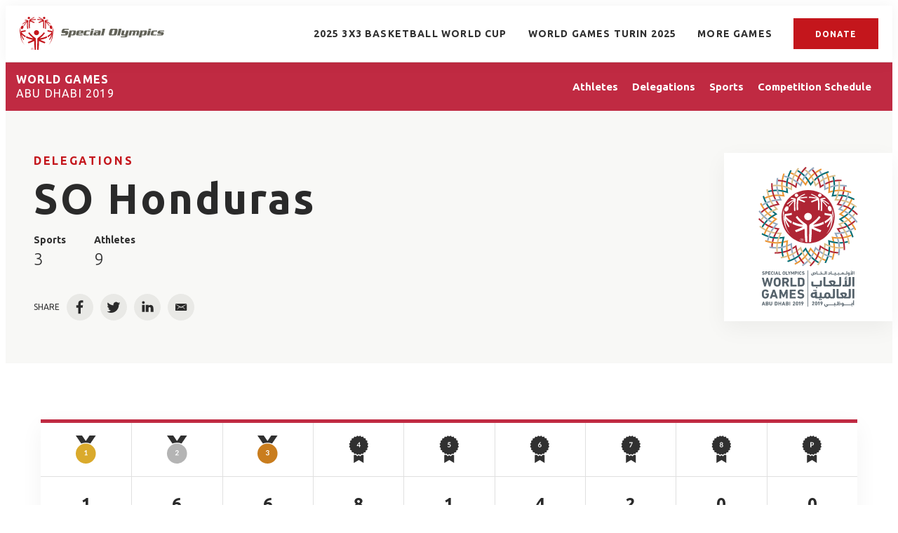

--- FILE ---
content_type: text/html;charset=UTF-8
request_url: https://results.specialolympics.org/world-games-abu-dhabi-2019/delegations/so-honduras
body_size: 30738
content:
<!DOCTYPE html>
<html class="DelegationPage" lang="en"
>
<head>
    <meta charset="UTF-8">

    <meta property="og:url" content="https://results.specialolympics.org/world-games-abu-dhabi-2019/delegations/so-honduras">

    <meta property="og:image" content="https://assets.results.specialolympics.org/dims4/default/c1990f6/2147483647/strip/true/crop/3491x1697+0+315/resize/1440x700!/quality/90/?url=http%3A%2F%2Fsoi-brightspot.s3.amazonaws.com%2Fresults%2Fcd%2F3e%2Fa93a48094b1896dce64b844c30eb%2Fusa-games-2.jpeg">

    
    <meta property="og:image:url" content="https://assets.results.specialolympics.org/dims4/default/c1990f6/2147483647/strip/true/crop/3491x1697+0+315/resize/1440x700!/quality/90/?url=http%3A%2F%2Fsoi-brightspot.s3.amazonaws.com%2Fresults%2Fcd%2F3e%2Fa93a48094b1896dce64b844c30eb%2Fusa-games-2.jpeg">
    
    <meta property="og:image:width" content="1440">
    <meta property="og:image:height" content="700">
    <meta property="og:image:type" content="image/jpeg">
    


    <meta property="og:site_name" content="Special Olympics Results">



    <meta property="og:type" content="website">

    
    <meta name="twitter:card" content="summary_large_image"/>
    
    
    
    
    

    
    
    
    

    <meta property="fb:app_id" content="5366730800056806">

<link rel="preconnect" href="https://fonts.googleapis.com">
<link rel="preconnect" href="https://fonts.gstatic.com" crossorigin>
<link href="https://fonts.googleapis.com/css2?family=Ubuntu:wght@300;400;700&display=swap" rel="stylesheet"><style type="text/css">:root {
    
    
    

    
    

    --color-primary-theme: #c4161c;

    
    
    
    
    
    

    
    
    
    

    
    

    
    

    
    

    
    

    
    
    
    
    
    
    

    
    
    

    
    

    --color-games: #c02a42;

    --color-white: #fff;
    --color-black: #000;
}
</style>
    <style type="text/css">:root {--containerMaxWidth:1240px;--containerXlMaxWidth:1440px;--containerNarrowWidth:800px;}</style>
    
    <style type="text/css">:root {
  --font-1: "Arial";
}

body {
  --font-1: "Ubuntu";
}
</style>

    
        
            
                <link data-cssvarsponyfill="true" class="Webpack-css" rel="stylesheet" href="https://assets.results.specialolympics.org/resource/00000181-6cc0-de65-add7-ede2e3080000/styles/style-1/All.min.339dc4d90c8966428d8192fe8a69837b.gz.css">
            
            
        
    <style>.RichTextModule-title {
    line-height: 1.18;
    letter-spacing: 2.44px;
    font-family: var(--font,var(--font-1));
    font-size: var(--title-6);
    font-weight: 700;
    text-align: center;
}</style>
<style>.ScheduleTabItem .AccordionList-header {
    min-height: 50px;
    height: auto;
}</style>
<style>.PageHeadingGames-title, .PageHeading-title, .AthleteSearchModule-title, .DelegationSearchModule-title, .PageHeadingSports-title, .PageList-header-title, .Module-header-title {
    letter-spacing: 2px;
}</style>
<meta name="viewport" content="width=device-width, initial-scale=1, minimum-scale=1, maximum-scale=5"><title>SO Honduras - Special Olympics World &amp; National Games Results</title><link rel="canonical" href="https://results.specialolympics.org/world-games-abu-dhabi-2019/delegations/so-honduras"><meta name="brightspot.contentId" content="00000181-dbe7-d628-abd7-dfff09250000"><link rel="apple-touch-icon"sizes="180x180"href="/apple-touch-icon.png"><link rel="icon"type="image/png"href="/favicon-32x32.png"><link rel="icon"type="image/png"href="/favicon-16x16.png">

    <!-- this will add webcomponent polyfills based on browsers. As of 04/29/21 still needed for IE11 and Safari -->
    <script src="https://assets.results.specialolympics.org/resource/00000181-6cc0-de65-add7-ede2e3080000/webcomponents-loader/webcomponents-loader.2938a610ca02c611209b1a5ba2884385.gz.js"></script>

    <script>
        /**
            This allows us to load the IE polyfills via feature detection so that they do not load
            needlessly in the browsers that do not need them. It also ensures they are loaded
            non async so that they load before the rest of our JS.
        */
        var head = document.getElementsByTagName('head')[0];
        if (!window.CSS || !window.CSS.supports || !window.CSS.supports('--fake-var', 0)) {
            var script = document.createElement('script');
            script.setAttribute('src', "https://assets.results.specialolympics.org/resource/00000181-6cc0-de65-add7-ede2e3080000/util/IEPolyfills.min.539d47c3c13be4f7a9251ed5ea7d61cb.gz.js");
            script.setAttribute('type', 'text/javascript');
            script.async = false;
            head.appendChild(script);
        }
    </script>
    
        
            
                <script src="https://assets.results.specialolympics.org/resource/00000181-6cc0-de65-add7-ede2e3080000/styles/style-1/All.min.020b4fa4df650cda584b5cf73bbde263.gz.js" async></script>
            
            
            
        
    <script>

  window.fbAsyncInit = function() {
      FB.init({
          
              appId : '5366730800056806',
          
          xfbml : true,
          version : 'v2.9'
      });
  };

  (function(d, s, id){
     var js, fjs = d.getElementsByTagName(s)[0];
     if (d.getElementById(id)) {return;}
     js = d.createElement(s); js.id = id;
     js.src = "//connect.facebook.net/en_US/sdk.js";
     fjs.parentNode.insertBefore(js, fjs);
   }(document, 'script', 'facebook-jssdk'));
</script>
<script></script>
<!-- Global site tag (gtag.js) - Google Analytics -->
<script async src="https://www.googletagmanager.com/gtag/js?id=G-0Y9LDKGQMV"></script>
<script>
  window.dataLayer = window.dataLayer || [];
  function gtag(){dataLayer.push(arguments);}
  gtag('js', new Date());

  gtag('config', 'G-0Y9LDKGQMV');
</script>
<script></script>
</head>


<body class="Page-body" data-sticky-header>
    <svg xmlns="http://www.w3.org/2000/svg" style="display:none" id="iconsMap">
    <symbol id="mono-icon-facebook" viewBox="0 0 10 19">
        <path fill-rule="evenodd" d="M2.707 18.25V10.2H0V7h2.707V4.469c0-1.336.375-2.373 1.125-3.112C4.582.62 5.578.25 6.82.25c1.008 0 1.828.047 2.461.14v2.848H7.594c-.633 0-1.067.14-1.301.422-.188.235-.281.61-.281 1.125V7H9l-.422 3.2H6.012v8.05H2.707z"></path>
    </symbol>
    <symbol id="mono-icon-instagram" viewBox="0 0 17 17">
        <g>
            <path fill-rule="evenodd" d="M8.281 4.207c.727 0 1.4.182 2.022.545a4.055 4.055 0 0 1 1.476 1.477c.364.62.545 1.294.545 2.021 0 .727-.181 1.4-.545 2.021a4.055 4.055 0 0 1-1.476 1.477 3.934 3.934 0 0 1-2.022.545c-.726 0-1.4-.182-2.021-.545a4.055 4.055 0 0 1-1.477-1.477 3.934 3.934 0 0 1-.545-2.021c0-.727.182-1.4.545-2.021A4.055 4.055 0 0 1 6.26 4.752a3.934 3.934 0 0 1 2.021-.545zm0 6.68a2.54 2.54 0 0 0 1.864-.774 2.54 2.54 0 0 0 .773-1.863 2.54 2.54 0 0 0-.773-1.863 2.54 2.54 0 0 0-1.864-.774 2.54 2.54 0 0 0-1.863.774 2.54 2.54 0 0 0-.773 1.863c0 .727.257 1.348.773 1.863a2.54 2.54 0 0 0 1.863.774zM13.45 4.03c-.023.258-.123.48-.299.668a.856.856 0 0 1-.65.281.913.913 0 0 1-.668-.28.913.913 0 0 1-.281-.669c0-.258.094-.48.281-.668a.913.913 0 0 1 .668-.28c.258 0 .48.093.668.28.187.188.281.41.281.668zm2.672.95c.023.656.035 1.746.035 3.269 0 1.523-.017 2.62-.053 3.287-.035.668-.134 1.248-.298 1.74a4.098 4.098 0 0 1-.967 1.53 4.098 4.098 0 0 1-1.53.966c-.492.164-1.072.264-1.74.3-.668.034-1.763.052-3.287.052-1.523 0-2.619-.018-3.287-.053-.668-.035-1.248-.146-1.74-.334a3.747 3.747 0 0 1-1.53-.931 4.098 4.098 0 0 1-.966-1.53c-.164-.492-.264-1.072-.299-1.74C.424 10.87.406 9.773.406 8.25S.424 5.63.46 4.963c.035-.668.135-1.248.299-1.74.21-.586.533-1.096.967-1.53A4.098 4.098 0 0 1 3.254.727c.492-.164 1.072-.264 1.74-.3C5.662.394 6.758.376 8.281.376c1.524 0 2.62.018 3.287.053.668.035 1.248.135 1.74.299a4.098 4.098 0 0 1 2.496 2.496c.165.492.27 1.078.317 1.757zm-1.687 7.91c.14-.399.234-1.032.28-1.899.024-.515.036-1.242.036-2.18V7.689c0-.961-.012-1.688-.035-2.18-.047-.89-.14-1.524-.281-1.899a2.537 2.537 0 0 0-1.512-1.511c-.375-.14-1.008-.235-1.899-.282a51.292 51.292 0 0 0-2.18-.035H7.72c-.938 0-1.664.012-2.18.035-.867.047-1.5.141-1.898.282a2.537 2.537 0 0 0-1.512 1.511c-.14.375-.234 1.008-.281 1.899a51.292 51.292 0 0 0-.036 2.18v1.125c0 .937.012 1.664.036 2.18.047.866.14 1.5.28 1.898.306.726.81 1.23 1.513 1.511.398.141 1.03.235 1.898.282.516.023 1.242.035 2.18.035h1.125c.96 0 1.687-.012 2.18-.035.89-.047 1.523-.141 1.898-.282.726-.304 1.23-.808 1.512-1.511z"></path>
        </g>
    </symbol>
    <symbol id="mono-icon-mailto" viewBox="0 0 512 512">
        <g>
            <path d="M67,148.7c11,5.8,163.8,89.1,169.5,92.1c5.7,3,11.5,4.4,20.5,4.4c9,0,14.8-1.4,20.5-4.4c5.7-3,158.5-86.3,169.5-92.1
                c4.1-2.1,11-5.9,12.5-10.2c2.6-7.6-0.2-10.5-11.3-10.5H257H65.8c-11.1,0-13.9,3-11.3,10.5C56,142.9,62.9,146.6,67,148.7z"></path>
            <path d="M455.7,153.2c-8.2,4.2-81.8,56.6-130.5,88.1l82.2,92.5c2,2,2.9,4.4,1.8,5.6c-1.2,1.1-3.8,0.5-5.9-1.4l-98.6-83.2
                c-14.9,9.6-25.4,16.2-27.2,17.2c-7.7,3.9-13.1,4.4-20.5,4.4c-7.4,0-12.8-0.5-20.5-4.4c-1.9-1-12.3-7.6-27.2-17.2l-98.6,83.2
                c-2,2-4.7,2.6-5.9,1.4c-1.2-1.1-0.3-3.6,1.7-5.6l82.1-92.5c-48.7-31.5-123.1-83.9-131.3-88.1c-8.8-4.5-9.3,0.8-9.3,4.9
                c0,4.1,0,205,0,205c0,9.3,13.7,20.9,23.5,20.9H257h185.5c9.8,0,21.5-11.7,21.5-20.9c0,0,0-201,0-205
                C464,153.9,464.6,148.7,455.7,153.2z"></path>
        </g>
    </symbol>
    <symbol id="mono-icon-print" viewBox="0 0 12 12">
        <g fill-rule="evenodd">
            <path fill-rule="nonzero" d="M9 10V7H3v3H1a1 1 0 0 1-1-1V4a1 1 0 0 1 1-1h10a1 1 0 0 1 1 1v3.132A2.868 2.868 0 0 1 9.132 10H9zm.5-4.5a1 1 0 1 0 0-2 1 1 0 0 0 0 2zM3 0h6v2H3z"></path>
            <path d="M4 8h4v4H4z"></path>
        </g>
    </symbol>
    <symbol id="mono-icon-copylink" viewBox="0 0 12 12">
        <g fill-rule="evenodd">
            <path d="M10.199 2.378c.222.205.4.548.465.897.062.332.016.614-.132.774L8.627 6.106c-.187.203-.512.232-.75-.014a.498.498 0 0 0-.706.028.499.499 0 0 0 .026.706 1.509 1.509 0 0 0 2.165-.04l1.903-2.06c.37-.398.506-.98.382-1.636-.105-.557-.392-1.097-.77-1.445L9.968.8C9.591.452 9.03.208 8.467.145 7.803.072 7.233.252 6.864.653L4.958 2.709a1.509 1.509 0 0 0 .126 2.161.5.5 0 1 0 .68-.734c-.264-.218-.26-.545-.071-.747L7.597 1.33c.147-.16.425-.228.76-.19.353.038.71.188.931.394l.91.843.001.001zM1.8 9.623c-.222-.205-.4-.549-.465-.897-.062-.332-.016-.614.132-.774l1.905-2.057c.187-.203.512-.232.75.014a.498.498 0 0 0 .706-.028.499.499 0 0 0-.026-.706 1.508 1.508 0 0 0-2.165.04L.734 7.275c-.37.399-.506.98-.382 1.637.105.557.392 1.097.77 1.445l.91.843c.376.35.937.594 1.5.656.664.073 1.234-.106 1.603-.507L7.04 9.291a1.508 1.508 0 0 0-.126-2.16.5.5 0 0 0-.68.734c.264.218.26.545.071.747l-1.904 2.057c-.147.16-.425.228-.76.191-.353-.038-.71-.188-.931-.394l-.91-.843z"></path>
            <path d="M8.208 3.614a.5.5 0 0 0-.707.028L3.764 7.677a.5.5 0 0 0 .734.68L8.235 4.32a.5.5 0 0 0-.027-.707"></path>
        </g>
    </symbol>
    <symbol id="mono-icon-linkedin" viewBox="0 0 14 14" xmlns="http://www.w3.org/2000/svg">
        <path d="M9.245 7.318c-.704 0-1.273.57-1.273 1.273v4.454H4.79s.038-7.636 0-8.272h3.182v.945s.985-.919 2.507-.919c1.884 0 3.22 1.364 3.22 4.012v4.234h-3.182V8.591c0-.703-.57-1.273-1.272-1.273zM1.92 3.5h-.018C.94 3.5.318 2.748.318 1.921.318 1.075.96.386 1.94.386s1.583.712 1.603 1.557c0 .828-.622 1.557-1.622 1.557zm1.597 9.545H.336V4.773h3.181v8.272z" fill-rule="evenodd"/>
    </symbol>
    <symbol id="mono-icon-pinterest" viewBox="0 0 512 512">
        <g>
            <path d="M256,32C132.3,32,32,132.3,32,256c0,91.7,55.2,170.5,134.1,205.2c-0.6-15.6-0.1-34.4,3.9-51.4
                c4.3-18.2,28.8-122.1,28.8-122.1s-7.2-14.3-7.2-35.4c0-33.2,19.2-58,43.2-58c20.4,0,30.2,15.3,30.2,33.6
                c0,20.5-13.1,51.1-19.8,79.5c-5.6,23.8,11.9,43.1,35.4,43.1c42.4,0,71-54.5,71-119.1c0-49.1-33.1-85.8-93.2-85.8
                c-67.9,0-110.3,50.7-110.3,107.3c0,19.5,5.8,33.3,14.8,43.9c4.1,4.9,4.7,6.9,3.2,12.5c-1.1,4.1-3.5,14-4.6,18
                c-1.5,5.7-6.1,7.7-11.2,5.6c-31.3-12.8-45.9-47-45.9-85.6c0-63.6,53.7-139.9,160.1-139.9c85.5,0,141.8,61.9,141.8,128.3
                c0,87.9-48.9,153.5-120.9,153.5c-24.2,0-46.9-13.1-54.7-27.9c0,0-13,51.6-15.8,61.6c-4.7,17.3-14,34.5-22.5,48
                c20.1,5.9,41.4,9.2,63.5,9.2c123.7,0,224-100.3,224-224C480,132.3,379.7,32,256,32z"></path>
        </g>
    </symbol>
    <symbol id="icon-fullscreen" xmlns="http://www.w3.org/2000/svg" fill="white" viewBox="0 0 1024 1024">
        <path d="M290 236.4l43.9-43.9a8.01 8.01 0 0 0-4.7-13.6L169 160c-5.1-.6-9.5 3.7-8.9 8.9L179 329.1c.8 6.6 8.9 9.4 13.6 4.7l43.7-43.7L370 423.7c3.1 3.1 8.2 3.1 11.3 0l42.4-42.3c3.1-3.1 3.1-8.2 0-11.3L290 236.4zm352.7 187.3c3.1 3.1 8.2 3.1 11.3 0l133.7-133.6 43.7 43.7a8.01 8.01 0 0 0 13.6-4.7L863.9 169c.6-5.1-3.7-9.5-8.9-8.9L694.8 179c-6.6.8-9.4 8.9-4.7 13.6l43.9 43.9L600.3 370a8.03 8.03 0 0 0 0 11.3l42.4 42.4zM845 694.9c-.8-6.6-8.9-9.4-13.6-4.7l-43.7 43.7L654 600.3a8.03 8.03 0 0 0-11.3 0l-42.4 42.3a8.03 8.03 0 0 0 0 11.3L734 787.6l-43.9 43.9a8.01 8.01 0 0 0 4.7 13.6L855 864c5.1.6 9.5-3.7 8.9-8.9L845 694.9zm-463.7-94.6a8.03 8.03 0 0 0-11.3 0L236.3 733.9l-43.7-43.7a8.01 8.01 0 0 0-13.6 4.7L160.1 855c-.6 5.1 3.7 9.5 8.9 8.9L329.2 845c6.6-.8 9.4-8.9 4.7-13.6L290 787.6 423.7 654c3.1-3.1 3.1-8.2 0-11.3l-42.4-42.4z"/>
    </symbol>
    <symbol id="mono-icon-tumblr" viewBox="0 0 512 512">
        <g>
            <path d="M321.2,396.3c-11.8,0-22.4-2.8-31.5-8.3c-6.9-4.1-11.5-9.6-14-16.4c-2.6-6.9-3.6-22.3-3.6-46.4V224h96v-64h-96V48h-61.9
                c-2.7,21.5-7.5,44.7-14.5,58.6c-7,13.9-14,25.8-25.6,35.7c-11.6,9.9-25.6,17.9-41.9,23.3V224h48v140.4c0,19,2,33.5,5.9,43.5
                c4,10,11.1,19.5,21.4,28.4c10.3,8.9,22.8,15.7,37.3,20.5c14.6,4.8,31.4,7.2,50.4,7.2c16.7,0,30.3-1.7,44.7-5.1
                c14.4-3.4,30.5-9.3,48.2-17.6v-65.6C363.2,389.4,342.3,396.3,321.2,396.3z"></path>
        </g>
    </symbol>
    <symbol id="mono-icon-twitter" viewBox="0 0 19 16">
        <g>
            <path fill-rule="evenodd" d="M16.48 4.594c.024.094.036.246.036.457 0 1.687-.41 3.316-1.23 4.887-.845 1.664-2.028 2.988-3.552 3.972-1.664 1.102-3.574 1.652-5.73 1.652-2.063 0-3.95-.55-5.66-1.652.258.024.55.035.879.035 1.71 0 3.246-.527 4.605-1.582-.82 0-1.54-.24-2.162-.72a3.671 3.671 0 0 1-1.283-1.811c.234.023.457.035.668.035.328 0 .656-.035.984-.105a3.72 3.72 0 0 1-2.11-1.301 3.54 3.54 0 0 1-.843-2.32v-.07a3.475 3.475 0 0 0 1.652.492A4.095 4.095 0 0 1 1.54 5.227a3.546 3.546 0 0 1-.457-1.776c0-.644.176-1.26.527-1.845a10.18 10.18 0 0 0 3.358 2.742 10.219 10.219 0 0 0 4.236 1.125 5.124 5.124 0 0 1-.07-.844c0-.656.164-1.272.492-1.846a3.613 3.613 0 0 1 1.336-1.353 3.565 3.565 0 0 1 1.828-.492c.54 0 1.037.105 1.494.316.457.21.861.492 1.213.844a7.51 7.51 0 0 0 2.356-.88c-.282.868-.82 1.548-1.618 2.04a7.93 7.93 0 0 0 2.11-.598 8.114 8.114 0 0 1-1.864 1.934z"></path>
        </g>
    </symbol>
    <symbol id="mono-icon-youtube" viewBox="0 0 512 512">
        <g>
            <path fill-rule="evenodd" d="M508.6,148.8c0-45-33.1-81.2-74-81.2C379.2,65,322.7,64,265,64c-3,0-6,0-9,0s-6,0-9,0c-57.6,0-114.2,1-169.6,3.6
                c-40.8,0-73.9,36.4-73.9,81.4C1,184.6-0.1,220.2,0,255.8C-0.1,291.4,1,327,3.4,362.7c0,45,33.1,81.5,73.9,81.5
                c58.2,2.7,117.9,3.9,178.6,3.8c60.8,0.2,120.3-1,178.6-3.8c40.9,0,74-36.5,74-81.5c2.4-35.7,3.5-71.3,3.4-107
                C512.1,220.1,511,184.5,508.6,148.8z M207,353.9V157.4l145,98.2L207,353.9z"></path>
        </g>
    </symbol>
    <symbol id="icon-magnify" viewBox="0 0 30 30" xmlns="http://www.w3.org/2000/svg">
        <path d="M21.876 18.281l-.314.548L30 27.343 27.343 30l-8.437-8.516-.546.392c-2.083 1.3-4.245 1.951-6.486 1.951-3.28 0-6.08-1.171-8.398-3.515C1.16 17.968 0 15.156 0 11.874c0-3.28 1.159-6.08 3.476-8.398C5.794 1.16 8.595 0 11.876 0c3.282 0 6.079 1.159 8.398 3.476 2.318 2.318 3.477 5.119 3.477 8.4a11.786 11.786 0 0 1-1.875 6.405zm-3.36-13.046c-1.823-1.824-4.037-2.736-6.642-2.736-2.604 0-4.818.912-6.639 2.736-1.824 1.822-2.736 4.035-2.736 6.64 0 2.606.912 4.818 2.736 6.64 1.822 1.823 4.035 2.734 6.64 2.734 2.606 0 4.818-.91 6.64-2.733 1.876-1.875 2.813-4.088 2.813-6.642 0-2.55-.937-4.764-2.812-6.639z" fill-rule="evenodd"/>
    </symbol>
    <symbol id="burger-menu" viewBox="0 0 14 10">
        <g>
            <path fill-rule="evenodd" d="M0 5.5v-1h14v1H0zM0 1V0h14v1H0zm0 9V9h14v1H0z"></path>
        </g>
    </symbol>
    <symbol id="close-x" viewBox="0 0 14 14"  xmlns="http://www.w3.org/2000/svg">
        <g>
            <path fill-rule="nonzero" d="M6.336 7L0 .664.664 0 7 6.336 13.336 0 14 .664 7.664 7 14 13.336l-.664.664L7 7.664.664 14 0 13.336 6.336 7z"></path>
        </g>
    </symbol>
    <symbol id="share-more-arrow" viewBox="0 0 512 512" style="enable-background:new 0 0 512 512;">
        <g>
            <g>
                <path d="M512,241.7L273.643,3.343v156.152c-71.41,3.744-138.015,33.337-188.958,84.28C30.075,298.384,0,370.991,0,448.222v60.436
                    l29.069-52.985c45.354-82.671,132.173-134.027,226.573-134.027c5.986,0,12.004,0.212,18.001,0.632v157.779L512,241.7z
                    M255.642,290.666c-84.543,0-163.661,36.792-217.939,98.885c26.634-114.177,129.256-199.483,251.429-199.483h15.489V78.131
                    l163.568,163.568L304.621,405.267V294.531l-13.585-1.683C279.347,291.401,267.439,290.666,255.642,290.666z"></path>
            </g>
        </g>
    </symbol>
    <symbol id="chevron" viewBox="0 0 100 100">
        <g>
            <path d="M22.4566257,37.2056786 L-21.4456527,71.9511488 C-22.9248661,72.9681457 -24.9073712,72.5311671 -25.8758148,70.9765924 L-26.9788683,69.2027424 C-27.9450684,67.6481676 -27.5292733,65.5646602 -26.0500598,64.5484493 L20.154796,28.2208967 C21.5532435,27.2597011 23.3600078,27.2597011 24.759951,28.2208967 L71.0500598,64.4659264 C72.5292733,65.4829232 72.9450684,67.5672166 71.9788683,69.1217913 L70.8750669,70.8956413 C69.9073712,72.4502161 67.9241183,72.8848368 66.4449048,71.8694118 L22.4566257,37.2056786 Z" id="Transparent-Chevron" transform="translate(22.500000, 50.000000) rotate(90.000000) translate(-22.500000, -50.000000) "></path>
        </g>
    </symbol>
    <symbol id="chevron-down" viewBox="0 0 10 6" xmlns="http://www.w3.org/2000/svg">
        <path d="M5.108 4.088L.965.158a.587.587 0 0 0-.8 0 .518.518 0 0 0 0 .758L5.13 5.625 9.845.905a.517.517 0 0 0-.021-.758.588.588 0 0 0-.8.02l-3.916 3.92z" fill-rule="evenodd"/>
    </symbol>
    <symbol id="chevron-up" viewBox="0 0 284.929 284.929" xmlns="http://www.w3.org/2000/svg">
        <path d="M282.082 195.285L149.028 62.24c-1.901-1.903-4.088-2.856-6.562-2.856s-4.665.953-6.567 2.856L2.856 195.285C.95 197.191 0 199.378 0 201.853c0 2.474.953 4.664 2.856 6.566l14.272 14.271c1.903 1.903 4.093 2.854 6.567 2.854s4.664-.951 6.567-2.854l112.204-112.202 112.208 112.209c1.902 1.903 4.093 2.848 6.563 2.848 2.478 0 4.668-.951 6.57-2.848l14.274-14.277c1.902-1.902 2.847-4.093 2.847-6.566.001-2.476-.944-4.666-2.846-6.569z"/>
    </symbol>
    <symbol id="icon-arrow-down" viewBox="0 0 10 6" xmlns="http://www.w3.org/2000/svg">
        <path d="M5.108 4.088L.965.158a.587.587 0 0 0-.8 0 .518.518 0 0 0 0 .758L5.13 5.625 9.845.905a.517.517 0 0 0-.021-.758.588.588 0 0 0-.8.02l-3.916 3.92z" fill="inherit" fill-rule="evenodd"/>
    </symbol>
    <symbol id="icon-arrow-right" viewBox="0 0 21 15" height="15px" width="21px">
        <path d="M13.086.207C12.956.074 12.778 0 12.593 0s-.363.074-.493.207c-.133.132-.208.312-.208.5s.075.368.208.5l5.564 5.609H.707c-.189-.004-.371.069-.504.202-.134.134-.207.316-.203.504 0 .39.316.707.707.707h16.957L12.1 13.793c-.133.133-.208.313-.208.5 0 .188.075.368.208.5.134.132.313.206.5.207.187-.004.365-.078.5-.206l6.772-6.771c.133-.133.208-.313.208-.5 0-.188-.075-.369-.208-.501L13.086.207z"></path>
    </symbol>
    <symbol id="play-arrow" viewBox="0 0 30 30">
        <g fill-rule="evenodd">
            <path d="M9 9l12 6-12 6z"></path>
        </g>
    </symbol>
    <symbol id="grid" viewBox="0 0 32 32">
        <g>
            <path d="M6.4,5.7 C6.4,6.166669 6.166669,6.4 5.7,6.4 L0.7,6.4 C0.233331,6.4 0,6.166669 0,5.7 L0,0.7 C0,0.233331 0.233331,0 0.7,0 L5.7,0 C6.166669,0 6.4,0.233331 6.4,0.7 L6.4,5.7 Z M19.2,5.7 C19.2,6.166669 18.966669,6.4 18.5,6.4 L13.5,6.4 C13.033331,6.4 12.8,6.166669 12.8,5.7 L12.8,0.7 C12.8,0.233331 13.033331,0 13.5,0 L18.5,0 C18.966669,0 19.2,0.233331 19.2,0.7 L19.2,5.7 Z M32,5.7 C32,6.166669 31.766669,6.4 31.3,6.4 L26.3,6.4 C25.833331,6.4 25.6,6.166669 25.6,5.7 L25.6,0.7 C25.6,0.233331 25.833331,0 26.3,0 L31.3,0 C31.766669,0 32,0.233331 32,0.7 L32,5.7 Z M6.4,18.5 C6.4,18.966669 6.166669,19.2 5.7,19.2 L0.7,19.2 C0.233331,19.2 0,18.966669 0,18.5 L0,13.5 C0,13.033331 0.233331,12.8 0.7,12.8 L5.7,12.8 C6.166669,12.8 6.4,13.033331 6.4,13.5 L6.4,18.5 Z M19.2,18.5 C19.2,18.966669 18.966669,19.2 18.5,19.2 L13.5,19.2 C13.033331,19.2 12.8,18.966669 12.8,18.5 L12.8,13.5 C12.8,13.033331 13.033331,12.8 13.5,12.8 L18.5,12.8 C18.966669,12.8 19.2,13.033331 19.2,13.5 L19.2,18.5 Z M32,18.5 C32,18.966669 31.766669,19.2 31.3,19.2 L26.3,19.2 C25.833331,19.2 25.6,18.966669 25.6,18.5 L25.6,13.5 C25.6,13.033331 25.833331,12.8 26.3,12.8 L31.3,12.8 C31.766669,12.8 32,13.033331 32,13.5 L32,18.5 Z M6.4,31.3 C6.4,31.766669 6.166669,32 5.7,32 L0.7,32 C0.233331,32 0,31.766669 0,31.3 L0,26.3 C0,25.833331 0.233331,25.6 0.7,25.6 L5.7,25.6 C6.166669,25.6 6.4,25.833331 6.4,26.3 L6.4,31.3 Z M19.2,31.3 C19.2,31.766669 18.966669,32 18.5,32 L13.5,32 C13.033331,32 12.8,31.766669 12.8,31.3 L12.8,26.3 C12.8,25.833331 13.033331,25.6 13.5,25.6 L18.5,25.6 C18.966669,25.6 19.2,25.833331 19.2,26.3 L19.2,31.3 Z M32,31.3 C32,31.766669 31.766669,32 31.3,32 L26.3,32 C25.833331,32 25.6,31.766669 25.6,31.3 L25.6,26.3 C25.6,25.833331 25.833331,25.6 26.3,25.6 L31.3,25.6 C31.766669,25.6 32,25.833331 32,26.3 L32,31.3 Z" id=""></path>
        </g>
    </symbol>
    <symbol id="filter" viewBox="0 0 16 12">
        <path d="M0 2V0h16v2H0zm2.4 5V5h11.2v2H2.4zm2.4 5v-2h6.4v2H4.8z"></path>
    </symbol>
    <symbol id="icon-filter" viewBox="0 0 512 512">
        <path fill="currentColor" d="M487.976 0H24.028C2.71 0-8.047 25.866 7.058 40.971L192 225.941V432c0 7.831 3.821 15.17 10.237 19.662l80 55.98C298.02 518.69 320 507.493 320 487.98V225.941l184.947-184.97C520.021 25.896 509.338 0 487.976 0z"></path>
    </symbol>
    <symbol id="icon-radio-on" viewBox="0 0 24 24">
        <path fill="currentColor" fill-rule="nonzero" d="M12 7c-2.76 0-5 2.24-5 5s2.24 5 5 5 5-2.24 5-5-2.24-5-5-5zm0-5C6.48 2 2 6.48 2 12s4.48 10 10 10 10-4.48 10-10S17.52 2 12 2zm0 18c-4.42 0-8-3.58-8-8s3.58-8 8-8 8 3.58 8 8-3.58 8-8 8z" />
    </symbol>
    <symbol id="icon-radio-off" viewBox="0 0 24 24">
        <path fill="currentColor" fill-rule="nonzero" d="M12 2C6.48 2 2 6.48 2 12s4.48 10 10 10 10-4.48 10-10S17.52 2 12 2zm0 18c-4.42 0-8-3.58-8-8s3.58-8 8-8 8 3.58 8 8-3.58 8-8 8z" />
    </symbol>
    <symbol id="icon-pause" viewBox="0 0 13 16">
        <rect width="4.636" height="16" rx="2.318"/>
        <rect width="4.636" height="16" x="7.727" rx="2.318"/>
    </symbol>
    <symbol id="icon-plus" viewBox="0 0 14 14" height="14px" width="14px">
        <path d="M13, 6H8V1A1, 1, 0, 0, 0, 6, 1V6H1A1, 1, 0, 0, 0, 1, 8H6v5a1, 1, 0, 0, 0, 2, 0V8h5a1, 1, 0, 0, 0, 0-2Z"/>
    </symbol>
    <symbol id="icon-minus" viewBox="0 0 14 14" height="14px" width="14px">
        <path d="M13, 8H1A1, 1, 0, 0, 1, 1, 6H13a1, 1, 0, 0, 1, 0, 2Z"/>
    </symbol>
    <symbol id="amazon-alexa" fill="none" viewBox="0 0 14 14">
        <path clip-rule="evenodd" d="m52.4998 105c-28.9946 0-52.4998-23.5055-52.4998-52.5003 0-26.6214 19.8151-48.61142 45.5003-52.03433v10.57883c0 2.9832-1.8814 5.6636-4.7091 6.6127-14.8197 4.9787-25.4216 19.1433-25.0311 35.7287.4754 20.1911 16.923 36.0663 37.1187 35.8628 20.122-.2035 36.3714-16.5785 36.3714-36.7487 0-.4597-.0113-.9172-.0283-1.3721-.004-.102-.0072-.2048-.0113-.307-.0194-.4228-.0452-.8446-.0784-1.2639-.0097-.1335-.0234-.2666-.0355-.3998-.0259-.2928-.0558-.5837-.0889-.8739-.0372-.3297-.08-.6576-.1261-.9838-.0202-.1492-.0404-.2988-.063-.4467-4.4995-29.6389-43.1025-46.296896-43.3144-46.388077 2.2893-.304462 4.6239-.464423 6.9955-.464423 28.9951 0 52.5002 23.5048 52.5002 52.4997 0 28.9948-23.5051 52.5003-52.5002 52.5003z" fill="#5fcaf4" fill-rule="evenodd" transform="matrix(.133333 0 0 -.133333 0 14)"/>
    </symbol>
    <symbol id="apple" viewBox="0 0 511.86 511.86">
        <rect fill="#822cbe" width="511.86" height="511.86" rx="113.87"/>
        <path fill="#ffffff" d="M240.44,448.26c-15.27-5.46-18.54-12.88-24.81-56.38-7.28-50.55-8.87-81.84-4.65-91.75,5.59-13.14,20.78-20.6,42-20.68,21.07-.09,36.39,7.44,42,20.68,4.24,9.89,2.65,41.2-4.64,91.75-4.95,35.32-7.67,44.25-14.5,50.25-9.38,8.31-22.69,10.61-35.32,6.14Zm-65.22-51.87c-52.73-25.94-86.51-69.82-98.79-128.2-3.07-15.07-3.59-51-.69-64.84,7.68-37.11,22.36-66.13,46.75-91.79,35.15-37.06,80.37-56.65,130.7-56.65,49.82,0,94.86,19.23,129.16,55.18,26.1,27.13,40.77,55.84,48.28,93.67,2.56,12.59,2.56,46.92.17,61.08a181.4,181.4,0,0,1-69.1,113c-13,9.79-44.7,26.89-49.82,26.89-1.88,0-2.05-1.94-1.19-9.81,1.53-12.63,3.07-15.25,10.23-18.26,11.44-4.77,30.89-18.63,42.83-30.61a163,163,0,0,0,42.82-75.41c4.44-17.57,3.93-56.64-1-74.73C390,138.36,343.1,93.66,285.61,81.72c-16.73-3.42-47.1-3.42-64,0-58.18,11.94-106.29,58.86-121,117.89-3.92,16-3.92,55.11,0,71.15,9.73,39.07,35,74.9,68.08,96.23a147.45,147.45,0,0,0,17.58,10.07c7.16,3.07,8.7,5.63,10.06,18.25.85,7.68.68,9.9-1.19,9.9-1.2,0-9.9-3.75-19.11-8.19ZM175.9,327c-17.75-14.16-33.44-39.28-39.93-63.91-3.92-14.88-3.92-43.17.17-58,10.75-40.06,40.27-71.12,81.22-85.71,14-4.94,45-6,62.27-2.25C339,130.33,381.15,189.79,373,248.77c-3.24,23.77-11.43,43.29-25.93,61.42-7.17,9.16-24.57,24.54-27.64,24.54-.51,0-1-5.8-1-12.87V309l8.88-10.58c33.44-40.06,31.05-96-5.46-132.74-14.16-14.29-30.54-22.69-51.7-26.56-13.65-2.53-16.55-2.53-30.88-.17-21.76,3.55-38.61,12-53.58,26.78C148.94,202,146.55,258.29,180,298.38L188.8,309v13c0,7.17-.57,13-1.27,13s-5.63-3.41-10.92-7.68Zm59.2-69.66c-15.18-7.07-23.37-20.39-23.54-37.76,0-15.61,8.7-29.23,23.71-37.2,9.56-5,26.45-5,36,0a46.34,46.34,0,0,1,22.18,26.85c9.9,33.65-25.76,63.13-58,48.07Z" transform="translate(-0.14 -0.14)"/><circle fill="#ffffff" cx="255.74" cy="221.24" r="42.55"/><path fill="#ffffff" d="M260,280.42a83.61,83.61,0,0,1,14.25,2.9,51.55,51.55,0,0,1,14.26,7.13c3.76,2.73,6.49,5.56,8.19,9s2.56,7.54,3.07,14.25c.34,6.72.34,16-1.19,33.44s-4.61,42.79-7,59.08-4.09,23.55-6.31,28.84a25.82,25.82,0,0,1-18.94,16.55,41,41,0,0,1-9.89.85,42.41,42.41,0,0,1-9.9-.85c-3.92-.86-9-2.39-12.8-5.46-3.92-3.07-6.48-7.51-8.53-13.31s-3.58-12.8-5.63-26.79-4.78-34.8-6.48-50.67-2.39-26.79-2.53-34.13.17-11,1-14.5a28.93,28.93,0,0,1,4.09-9.38,31.14,31.14,0,0,1,6.83-7,27.87,27.87,0,0,1,8-4.3A60.8,60.8,0,0,1,241.35,283c4.43-.85,9.55-1.7,12.18-2.05a13.34,13.34,0,0,1,5.56,0Z" transform="translate(-0.14 -0.14)"/>
    </symbol>
    <symbol id="google" fill="none" viewBox="0 0 14 14">
        <path d="m0 0v2.12148.84795 2.12148h1.75v-2.12148-.84795-2.12148z" fill="#fab908" transform="translate(6.125 4.45453)"/>
        <path d="m.875 1.75c.48325 0 .875-.39175.875-.875 0-.483249-.39175-.875-.875-.875-.483249 0-.875.391751-.875.875 0 .48325.391751.875.875.875z" fill="#0066d9" transform="translate(0 5.64764)"/>
        <path d="m.875 1.75c.48325 0 .875-.39175.875-.875 0-.483249-.39175-.875-.875-.875-.483249 0-.875.391751-.875.875 0 .48325.391751.875.875.875z" fill="#0066d9" transform="translate(0 6.60236)"/>
        <path d="m1.75 0h-1.75v.954546h1.75z" fill="#0066d9" transform="translate(0 6.52264)"/>
        <path d="m.875 1.75c.48325 0 .875-.39175.875-.875 0-.483249-.39175-.875-.875-.875-.483249 0-.875.391751-.875.875 0 .48325.391751.875.875.875z" fill="#4285f4" transform="translate(12.25 6.60236)"/>
        <path d="m.875 1.75c.48325 0 .875-.39175.875-.875 0-.483249-.39175-.875-.875-.875-.483249 0-.875.391751-.875.875 0 .48325.391751.875.875.875z" fill="#4285f4" transform="translate(12.25 5.64764)"/>
        <path d="m1.75 0h-1.75v.954546h1.75z" fill="#4285f4" transform="matrix(-1 0 0 -1 14 7.47736)"/><path d="m.875 1.75c.48325 0 .875-.39175.875-.875 0-.483249-.39175-.875-.875-.875-.483249 0-.875.391751-.875.875 0 .48325.391751.875.875.875z" fill="#ea4335" transform="translate(3.02274 8.51141)"/>
        <path d="m.875 1.75c.48325 0 .875-.39175.875-.875 0-.483249-.39175-.875-.875-.875-.483249 0-.875.391751-.875.875 0 .48325.391751.875.875.875z" fill="#ea4335" transform="translate(3.02274 9.46594)"/>
        <path d="m1.75 0h-1.75v.954546h1.75z" fill="#ea4335" transform="translate(3.02274 9.38641)"/><path d="m.875 1.75c.48325 0 .875-.39175.875-.875 0-.483249-.39175-.875-.875-.875-.483249 0-.875.391751-.875.875 0 .48325.391751.875.875.875z" fill="#ea4335" transform="translate(3.02274 2.78406)"/>
        <path d="m.875 1.75c.48325 0 .875-.39175.875-.875 0-.483249-.39175-.875-.875-.875-.483249 0-.875.391751-.875.875 0 .48325.391751.875.875.875z" fill="#ea4335" transform="translate(3.02274 5.88641)"/>
        <path d="m1.75 0h-1.75v3.12216h1.75z" fill="#ea4335" transform="translate(3.02274 3.65906)"/><path d="m.875 1.75c.48325 0 .875-.39175.875-.875 0-.483249-.39175-.875-.875-.875-.483249 0-.875.391751-.875.875 0 .48325.391751.875.875.875z" fill="#34a853" transform="translate(9.22726 3.73859)"/>
        <path d="m.875 1.75c.48325 0 .875-.39175.875-.875 0-.483249-.39175-.875-.875-.875-.483249 0-.875.391751-.875.875 0 .48325.391751.875.875.875z" fill="#34a853" transform="translate(9.22726 2.78406)"/>
        <path d="m1.75 0h-1.75v.954546h1.75z" fill="#34a853" transform="matrix(-1 0 0 -1 10.9773 4.61359)"/><g fill="#fab908">
        <path d="m.875 1.75c.48325 0 .875-.39175.875-.875 0-.483249-.39175-.875-.875-.875-.483249 0-.875.391751-.875.875 0 .48325.391751.875.875.875z" transform="translate(6.125 .954529)"/>
        <path d="m.875 1.75c.48325 0 .875-.39175.875-.875 0-.483249-.39175-.875-.875-.875-.483249 0-.875.391751-.875.875 0 .48325.391751.875.875.875z" transform="translate(6.125)"/>
        <path d="m1.75 0h-1.75v.954546h1.75z" transform="matrix(-1 0 0 -1 7.875 1.82953)"/>
        <path d="m.875 1.75c.48325 0 .875-.39175.875-.875 0-.483249-.39175-.875-.875-.875-.483249 0-.875.391751-.875.875 0 .48325.391751.875.875.875z" transform="translate(6.125 12.25)"/>
        <path d="m.875 1.75c.48325 0 .875-.39175.875-.875 0-.483249-.39175-.875-.875-.875-.483249 0-.875.391751-.875.875 0 .48325.391751.875.875.875z" transform="translate(6.125 11.2955)"/>
        <path d="m1.75 0h-1.75v.954546h1.75z" transform="matrix(-1 0 0 -1 7.875 13.125)"/></g><path d="m.875 1.75c.48325 0 .875-.39175.875-.875 0-.483249-.39175-.875-.875-.875-.483249 0-.875.391751-.875.875 0 .48325.391751.875.875.875z" fill="#34a853" transform="translate(9.22726 9.46594)"/>
        <path d="m.875 1.75c.48325 0 .875-.39175.875-.875 0-.483249-.39175-.875-.875-.875-.483249 0-.875.391751-.875.875 0 .48325.391751.875.875.875z" fill="#34a853" transform="translate(9.22726 6.36359)"/>
        <path d="m1.75 0h-1.75v3.10227h1.75z" fill="#34a853" transform="matrix(-1 0 0 -1 10.9773 10.3409)"/><path d="m.875 1.75c.48325 0 .875-.39175.875-.875 0-.483249-.39175-.875-.875-.875-.483249 0-.875.391751-.875.875 0 .48325.391751.875.875.875z" fill="#fab908" transform="translate(6.125 3.57953)"/>
        <path d="m.875 1.75c.48325 0 .875-.39175.875-.875 0-.483249-.39175-.875-.875-.875-.483249 0-.875.391751-.875.875 0 .48325.391751.875.875.875z" fill="#fab908" transform="translate(6.125 8.67047)"/>
    </symbol>
    <symbol id="npr-one" viewBox="0 0 15 16">
        <g clip-rule="evenodd" fill-rule="evenodd">
            <path d="m-.00000001 3.99903 3.11681001 1.9192c.6747-1.24356 1.93544-2.08032 3.37935-2.08032v-3.83791c-2.77571 0-5.1993 1.60843-6.49616001 3.99903z" fill="#d61900" transform="translate(1.00378)"/>
            <path d="m3.78823 5.28599c-.12325-.40495-.18984-.83705-.18984-1.28579 0-.75804.19011-1.4688.52217-2.081-1.53085-.942623-2.25153-1.386398-3.11681-1.91919993-.638301 1.17671993-1.00375 2.54287993-1.00375 4.00019993 0 1.45723.365449 2.82349 1.00375 4.0002l1.97257-1.21466z" fill="#f30" transform="translate(0 4.00128)"/>
            <path d="m-.00000001 1.21467c1.29686001 2.3906 3.72045001 3.99903 6.49616001 3.99903v-3.83801c-1.15017 0-2.18402-.530854-2.89814-1.37539816h-1.62563l.00018-.00029136z" fill="#83aeed" transform="translate(1.00378 10.7867)"/>
            <path d="m6.49625 1.9192-3.1168-1.91919949c-.67471 1.24355949-1.93535 2.08022949-3.37944981 2.08022949v3.838c2.77589981 0 5.19938981-1.60843 6.49624981-3.99903z" fill="#3266cc" transform="translate(7.50012 10.0768)"/>
            <path d="m.522174 4.0002c0 .75815-.190114 1.46881-.52217447 2.08101l3.11681047 1.91919c.63839-1.17671 1.00375-2.54297 1.00375-4.0002 0-1.45732-.36536-2.82348-1.00375-4.00019993-.86528.53280193-1.58596.97657693-3.11681047 1.91919993.33206047.6122.52217447 1.32296.52217447 2.081z" fill="#3a3a3a" transform="translate(10.8795 4.00128)"/>
            <path d="m.00000019 3.83791c1.44409981 0 2.70473981.83676 3.37944981 2.08032l3.1168-1.9192c-1.29686-2.3906-3.72044-3.99903-6.49624981-3.99903z" fill="#191919" transform="translate(7.50012)"/>
        </g>
    </symbol>
    <symbol id="overcast" viewBox="0 0 365 365" fill="none">
        <g xmlns="http://www.w3.org/2000/svg" id="surface1">
            <path style=" stroke:none;fill-rule:nonzero;fill:rgb(96.099854%,49.398804%,12.5%);fill-opacity:1;" d="M 90.179688 274.820313 C 66.550781 251.195313 51.9375 218.554688 51.9375 182.5 C 51.9375 146.445313 66.550781 113.804688 90.179688 90.179688 L 101.789063 101.789063 C 81.136719 122.445313 68.359375 150.980469 68.359375 182.5 C 68.359375 214.019531 81.136719 242.554688 101.789063 263.210938 Z M 125.890625 239.109375 C 111.402344 224.621094 102.441406 204.609375 102.441406 182.5 C 102.441406 160.390625 111.402344 140.378906 125.890625 125.890625 L 137.503906 137.503906 C 125.988281 149.019531 118.863281 164.925781 118.863281 182.5 C 118.863281 200.074219 125.988281 215.980469 137.503906 227.496094 Z M 227.496094 227.496094 C 239.011719 215.980469 246.136719 200.074219 246.136719 182.5 C 246.136719 164.925781 239.011719 149.019531 227.496094 137.503906 L 239.109375 125.890625 C 253.597656 140.378906 262.558594 160.390625 262.558594 182.5 C 262.558594 204.609375 253.597656 224.621094 239.109375 239.109375 Z M 274.820313 274.820313 L 263.210938 263.210938 C 283.863281 242.554688 296.640625 214.019531 296.640625 182.5 C 296.640625 150.980469 283.863281 122.445313 263.210938 101.789063 L 274.820313 90.179688 C 298.449219 113.804688 313.0625 146.445313 313.0625 182.5 C 313.0625 218.554688 298.449219 251.195313 274.820313 274.820313 Z M 182.5 16.640625 C 90.898438 16.640625 16.640625 90.898438 16.640625 182.5 C 16.640625 255.765625 64.148438 317.933594 130.039063 339.886719 L 172.632813 212.101563 C 160.238281 207.972656 151.296875 196.28125 151.296875 182.5 C 151.296875 165.265625 165.265625 151.296875 182.5 151.296875 C 199.734375 151.296875 213.703125 165.265625 213.703125 182.5 C 213.703125 196.28125 204.761719 207.972656 192.367188 212.101563 L 234.960938 339.886719 C 300.851563 317.933594 348.359375 255.765625 348.359375 182.5 C 348.359375 90.898438 274.101563 16.640625 182.5 16.640625 Z M 202.902344 347.109375 C 195.519531 341.375 188.371094 335.058594 181.539063 328.164063 C 174.933594 334.996094 168.046875 341.269531 160.945313 346.96875 C 168 347.882813 175.195313 348.359375 182.5 348.359375 C 189.40625 348.359375 196.214844 347.933594 202.902344 347.109375 Z M 191.792969 316.824219 C 200.890625 327.066406 210.65625 336.113281 220.847656 343.898438 C 221.527344 343.734375 222.203125 343.570313 222.878906 343.402344 L 205.261719 299.355469 C 200.972656 305.472656 196.472656 311.300781 191.792969 316.824219 Z M 182.257813 305.34375 C 187.945313 298.007813 193.300781 290.164063 198.257813 281.84375 L 182.5 242.453125 L 166.550781 282.324219 C 171.425781 290.464844 176.679688 298.148438 182.257813 305.34375 Z M 143.78125 343.804688 C 153.617188 336.28125 163.054688 327.59375 171.875 317.78125 C 167.367188 312.621094 163.03125 307.179688 158.894531 301.46875 L 142.121094 343.402344 C 142.671875 343.539063 143.226563 343.671875 143.78125 343.804688 Z M 182.5 364.796875 C 81.820313 364.796875 0.207031 283.179688 0.207031 182.5 C 0.207031 81.820313 81.820313 0.203125 182.5 0.203125 C 283.179688 0.203125 364.796875 81.820313 364.796875 182.5 C 364.796875 283.179688 283.179688 364.796875 182.5 364.796875 "/>
            <path style=" stroke:none;fill-rule:nonzero;fill:rgb(100%,100%,100%);fill-opacity:1;" d="M 90.179688 274.820313 L 90.324219 274.675781 C 66.734375 251.085938 52.140625 218.496094 52.140625 182.5 C 52.140625 146.503906 66.730469 113.914063 90.324219 90.324219 L 90.179688 90.179688 L 90.03125 90.324219 L 101.644531 101.9375 L 101.789063 101.789063 L 101.644531 101.644531 C 80.953125 122.339844 68.15625 150.925781 68.15625 182.5 C 68.15625 214.074219 80.953125 242.660156 101.644531 263.355469 L 101.789063 263.210938 L 101.644531 263.0625 L 90.03125 274.675781 L 90.179688 274.820313 L 90.324219 274.675781 L 90.179688 274.820313 L 90.324219 274.96875 L 102.082031 263.210938 L 101.9375 263.0625 C 81.316406 242.445313 68.566406 213.964844 68.566406 182.5 C 68.566406 151.035156 81.316406 122.554688 101.9375 101.9375 L 102.082031 101.789063 L 90.179688 89.886719 L 90.03125 90.03125 C 66.367188 113.695313 51.730469 146.390625 51.730469 182.5 C 51.730469 218.609375 66.367188 251.304688 90.03125 274.96875 L 90.179688 275.113281 L 90.324219 274.96875 Z M 125.890625 239.109375 L 126.035156 238.964844 C 111.582031 224.515625 102.644531 204.550781 102.644531 182.5 C 102.644531 160.449219 111.582031 140.484375 126.035156 126.035156 L 125.890625 125.890625 L 125.742188 126.035156 L 137.355469 137.648438 L 137.503906 137.503906 L 137.355469 137.355469 C 125.804688 148.910156 118.660156 164.871094 118.660156 182.5 C 118.660156 200.128906 125.804688 216.089844 137.355469 227.644531 L 137.503906 227.496094 L 137.355469 227.351563 L 125.742188 238.964844 L 125.890625 239.109375 L 126.035156 238.964844 L 125.890625 239.109375 L 126.035156 239.257813 L 137.792969 227.496094 L 137.648438 227.351563 C 126.167969 215.871094 119.070313 200.015625 119.070313 182.5 C 119.070313 164.984375 126.167969 149.128906 137.648438 137.648438 L 137.792969 137.503906 L 125.890625 125.597656 L 125.742188 125.742188 C 111.21875 140.269531 102.234375 160.335938 102.234375 182.5 C 102.234375 204.664063 111.21875 224.730469 125.742188 239.257813 L 125.890625 239.402344 L 126.035156 239.257813 Z M 227.496094 227.496094 L 227.644531 227.644531 C 239.195313 216.089844 246.339844 200.128906 246.339844 182.5 C 246.339844 164.871094 239.195313 148.910156 227.644531 137.355469 L 227.496094 137.503906 L 227.644531 137.648438 L 239.257813 126.035156 L 239.109375 125.890625 L 238.964844 126.035156 C 253.417969 140.484375 262.355469 160.449219 262.355469 182.5 C 262.355469 204.550781 253.417969 224.515625 238.964844 238.964844 L 239.109375 239.109375 L 239.257813 238.964844 L 227.644531 227.351563 L 227.496094 227.496094 L 227.644531 227.644531 L 227.496094 227.496094 L 227.351563 227.644531 L 239.109375 239.402344 L 239.257813 239.257813 C 253.78125 224.730469 262.765625 204.664063 262.765625 182.5 C 262.765625 160.335938 253.78125 140.269531 239.257813 125.742188 L 239.109375 125.597656 L 227.207031 137.503906 L 227.351563 137.648438 C 238.832031 149.128906 245.929688 164.984375 245.929688 182.5 C 245.929688 200.015625 238.832031 215.871094 227.351563 227.351563 L 227.207031 227.496094 L 227.351563 227.644531 Z M 274.820313 274.820313 L 274.96875 274.675781 L 263.355469 263.0625 L 263.210938 263.210938 L 263.355469 263.355469 C 284.046875 242.660156 296.84375 214.074219 296.84375 182.5 C 296.84375 150.925781 284.046875 122.339844 263.355469 101.644531 L 263.210938 101.789063 L 263.355469 101.9375 L 274.96875 90.324219 L 274.820313 90.179688 L 274.675781 90.324219 C 298.265625 113.914063 312.855469 146.503906 312.855469 182.5 C 312.855469 218.496094 298.265625 251.085938 274.675781 274.675781 L 274.820313 274.820313 L 274.96875 274.675781 L 274.820313 274.820313 L 274.96875 274.96875 C 298.632813 251.304688 313.269531 218.609375 313.269531 182.5 C 313.269531 146.390625 298.632813 113.695313 274.96875 90.03125 L 274.820313 89.886719 L 262.917969 101.789063 L 263.0625 101.9375 C 283.683594 122.554688 296.433594 151.035156 296.433594 182.5 C 296.433594 213.964844 283.683594 242.445313 263.0625 263.0625 L 262.917969 263.210938 L 274.820313 275.113281 L 274.96875 274.96875 Z M 182.5 16.640625 L 182.5 16.433594 C 90.785156 16.433594 16.433594 90.785156 16.433594 182.5 C 16.433594 255.859375 64.003906 318.097656 129.972656 340.082031 L 130.167969 340.144531 L 172.894531 211.972656 L 172.699219 211.90625 C 160.382813 207.804688 151.503906 196.191406 151.503906 182.5 C 151.503906 173.941406 154.972656 166.191406 160.582031 160.582031 C 166.191406 154.972656 173.9375 151.503906 182.5 151.503906 C 191.058594 151.503906 198.808594 154.972656 204.417969 160.582031 C 210.027344 166.191406 213.496094 173.9375 213.496094 182.5 C 213.496094 196.191406 204.617188 207.804688 192.300781 211.90625 L 192.105469 211.972656 L 234.832031 340.144531 L 235.027344 340.082031 C 301 318.097656 348.566406 255.859375 348.566406 182.5 C 348.566406 90.785156 274.214844 16.433594 182.5 16.433594 L 182.5 16.84375 C 228.246094 16.84375 269.65625 35.386719 299.636719 65.363281 C 329.613281 95.34375 348.15625 136.753906 348.15625 182.5 C 348.15625 255.675781 300.703125 317.765625 234.898438 339.691406 L 234.960938 339.886719 L 235.15625 339.820313 L 192.5625 212.035156 L 192.367188 212.101563 L 192.433594 212.296875 C 204.910156 208.140625 213.90625 196.375 213.910156 182.5 C 213.90625 165.152344 199.847656 151.09375 182.5 151.089844 C 165.152344 151.09375 151.09375 165.152344 151.089844 182.5 C 151.09375 196.375 160.089844 208.140625 172.566406 212.296875 L 172.632813 212.101563 L 172.4375 212.035156 L 129.84375 339.820313 L 130.039063 339.886719 L 130.101563 339.691406 C 64.296875 317.765625 16.84375 255.675781 16.84375 182.5 C 16.84375 136.753906 35.386719 95.34375 65.363281 65.363281 C 95.34375 35.386719 136.753906 16.84375 182.5 16.84375 Z M 202.902344 347.109375 L 203.027344 346.949219 C 195.652344 341.21875 188.511719 334.90625 181.683594 328.019531 L 181.535156 327.867188 L 181.390625 328.019531 C 174.792969 334.847656 167.910156 341.113281 160.816406 346.808594 L 160.441406 347.109375 L 160.917969 347.171875 C 167.984375 348.089844 175.1875 348.566406 182.5 348.566406 C 189.414063 348.566406 196.230469 348.136719 202.925781 347.316406 L 203.417969 347.253906 L 203.027344 346.949219 L 202.902344 347.109375 L 202.875 346.90625 C 196.199219 347.726563 189.398438 348.15625 182.5 348.15625 C 175.203125 348.15625 168.019531 347.679688 160.972656 346.765625 L 160.945313 346.96875 L 161.074219 347.128906 C 168.179688 341.421875 175.078125 335.144531 181.6875 328.304688 L 181.539063 328.164063 L 181.394531 328.308594 C 188.230469 335.210938 195.386719 341.53125 202.773438 347.273438 L 202.902344 347.109375 L 202.875 346.90625 Z M 191.792969 316.824219 L 191.636719 316.964844 C 200.742188 327.210938 210.519531 336.269531 220.722656 344.058594 L 220.800781 344.117188 L 220.894531 344.097656 C 221.574219 343.9375 222.253906 343.769531 222.929688 343.601563 L 223.15625 343.542969 L 205.3125 298.929688 L 205.09375 299.238281 C 200.808594 305.347656 196.3125 311.171875 191.636719 316.695313 L 191.519531 316.832031 L 191.636719 316.964844 L 191.792969 316.824219 L 191.949219 316.960938 C 196.632813 311.429688 201.136719 305.59375 205.429688 299.472656 L 205.261719 299.355469 L 205.070313 299.433594 L 222.6875 343.476563 L 222.878906 343.402344 L 222.828125 343.203125 C 222.152344 343.371094 221.476563 343.535156 220.800781 343.695313 L 220.847656 343.898438 L 220.972656 343.734375 C 210.789063 335.957031 201.035156 326.917969 191.945313 316.691406 L 191.792969 316.824219 L 191.949219 316.960938 Z M 182.257813 305.34375 L 182.421875 305.46875 C 188.113281 298.128906 193.472656 290.273438 198.433594 281.945313 L 198.484375 281.859375 L 182.5 241.898438 L 166.320313 282.34375 L 166.375 282.429688 C 171.253906 290.578125 176.511719 298.269531 182.097656 305.46875 L 182.257813 305.679688 L 182.421875 305.46875 L 182.257813 305.34375 L 182.421875 305.21875 C 176.847656 298.03125 171.597656 290.351563 166.726563 282.21875 L 166.550781 282.324219 L 166.742188 282.402344 L 182.5 243.003906 L 198.066406 281.917969 L 198.257813 281.84375 L 198.078125 281.738281 C 193.128906 290.050781 187.777344 297.890625 182.097656 305.21875 L 182.257813 305.34375 L 182.421875 305.21875 Z M 143.78125 343.804688 L 143.90625 343.96875 C 153.75 336.4375 163.199219 327.738281 172.027344 317.917969 L 172.152344 317.785156 L 172.03125 317.648438 C 167.527344 312.492188 163.195313 307.054688 159.058594 301.351563 L 158.839844 301.046875 L 141.84375 343.542969 L 142.070313 343.601563 C 142.625 343.738281 143.179688 343.871094 143.734375 344.007813 L 143.828125 344.027344 L 143.90625 343.96875 L 143.78125 343.804688 L 143.828125 343.605469 C 143.273438 343.472656 142.722656 343.339844 142.171875 343.203125 L 142.121094 343.402344 L 142.3125 343.476563 L 159.085938 301.546875 L 158.894531 301.46875 L 158.726563 301.589844 C 162.871094 307.304688 167.207031 312.753906 171.722656 317.917969 L 171.875 317.78125 L 171.722656 317.644531 C 162.910156 327.445313 153.480469 336.128906 143.65625 343.644531 L 143.78125 343.804688 L 143.828125 343.605469 Z M 182.5 364.796875 L 182.5 364.589844 C 132.21875 364.589844 86.695313 344.210938 53.742188 311.257813 C 20.792969 278.304688 0.410156 232.78125 0.410156 182.5 C 0.410156 132.21875 20.792969 86.695313 53.742188 53.742188 C 86.695313 20.789063 132.21875 0.410156 182.5 0.410156 C 232.78125 0.410156 278.304688 20.789063 311.257813 53.742188 C 344.210938 86.695313 364.589844 132.21875 364.589844 182.5 C 364.589844 232.78125 344.210938 278.304688 311.257813 311.257813 C 278.304688 344.210938 232.78125 364.589844 182.5 364.589844 L 182.5 365 C 283.292969 365 365 283.292969 365 182.5 C 365 81.707031 283.292969 0 182.5 0 C 81.707031 0 0 81.707031 0 182.5 C 0 283.292969 81.707031 365 182.5 365 L 182.5 364.796875 "/>
        </g>
    </symbol>
    <symbol id="pandora" viewBox="0 0 180 200">
        <g id="bg">
            <rect fill="#FFFFFF" width="180" height="200"/>
        </g>
        <g id="icons">
            <g>
                <path fill="#019FEE" d="M160.7,74.2c-0.9-8.8-3.4-17.1-8.8-24.4c-4.1-5.6-9.4-9.8-15.6-13c-6-3-12.3-5-19-5.9l0,0
                    c-3.9-0.6-7.8-0.9-11.8-0.9H43.8c-0.4,0-0.7,0.3-0.7,0.7l0,0c0,46.1,0,92.2,0,138.3v0.1c0,0.4,0.3,0.7,0.7,0.7l0,0
                    c12.3,0,24.7,0,37,0c3.3,0,6-2.7,6.1-5.9c0-0.3,0-0.6,0-0.7c0-8.6,0-17.1,0-25.5v-0.3c0-0.4,0.3-0.7,0.7-0.7c0,0,0,0,0.1,0
                    c3.1,0,6.4,0,9.6,0c2.4,0,4.9,0,7.3-0.3c7.8-0.6,15.7-2,23.1-5c2.3-0.9,4.6-2,6.9-3.1c9-4.9,15.8-11.7,20.6-20.8
                    c2.3-4.6,3.9-9.4,4.9-14.6c0.6-2.7,0.9-5.4,1-8.3c0-0.1,0-0.1,0-0.3s0-0.1,0-0.3v-7c0,0,0,0,0-0.1C160.9,76,160.8,75.1,160.7,74.2
                    z"/>
            </g>
        </g>
    </symbol>
    <symbol id="pocket-casts" viewBox="0 0 39 36" style="enable-background:new 0 0 39 36;">
        <g>
            <path fill="#F44336" d="M18,36c9.9,0,18-8,18-18S28,0,18,0S0,8,0,18S8,36,18,36L18,36L18,36z"/>
            <path fill="#FFFFFF" d="M17.8,27.1c-4.8-0.2-8.7-4.1-8.7-9c0-5,4.1-9,9-9s8.9,3.9,9,8.7c0,0.2,0.1,0.3,0.3,0.3H30
                c0.2,0,0.3-0.1,0.3-0.3C30.1,11.2,24.7,5.9,18,5.9c-6.8,0-12.3,5.5-12.3,12.3c0,6.7,5.3,12.1,11.9,12.3c0.2,0,0.3-0.1,0.3-0.3v-2.6
                C18.1,27.2,17.9,27.1,17.8,27.1L17.8,27.1L17.8,27.1z M18.1,11c-3.9,0-7.1,3.2-7.1,7.1c0,3.8,3,6.9,6.8,7.1c0.2,0,0.3-0.1,0.3-0.3
                v-2.1c0-0.2-0.1-0.3-0.3-0.3c-2.3-0.2-4.1-2.1-4.1-4.4c0-2.4,2-4.4,4.4-4.4c2.3,0,4.2,1.8,4.4,4.1c0,0.2,0.2,0.3,0.3,0.3h2.1
                c0.2,0,0.3-0.2,0.3-0.3C25,14,21.9,11,18.1,11L18.1,11L18.1,11z"/>
        </g>
    </symbol>
    <symbol id="rss" viewBox="0 0 12 12">
        <path d="m1.59148 8.7795c-.878186.0032-1.58780186.71645-1.58566708 1.5938.00213478.8773.71521308 1.5871 1.59340708 1.5861.87819-.0011 1.58954-.7126 1.58955-1.59-.0032-.879-.71739-1.58991-1.59729-1.5899zm-1.59147997-4.7118v2.32108c1.48808997.00154 2.91461997.59358 3.96575997 1.64589 1.05115 1.05231 1.64082 2.47873 1.63927 3.96533h2.32333c.00464-2.10318-.82881-4.12172-2.31634-5.60999-1.48753-1.48826-3.5068-2.32386-5.61201997-2.32231zm0-4.06189726v2.32108726c5.33125997.00952 9.65431997 4.31803 9.67666997 9.64411h2.32333c-.0096-6.61422-5.37938-11.97100707-11.99999997-11.9710001z" fill="#257BBC"/>
    </symbol>
    <symbol id="spotify" viewBox="0 0 170.1 170.1" style="enable-background:new 0 0 170.1 170.1;" xml:space="preserve">
        <g>
            <g>
                <g>
                    <path fill="#1ED760" d="M85,1.3C38.8,1.3,1.3,38.8,1.3,85c0,46.3,37.5,83.7,83.7,83.7c46.3,0,83.7-37.5,83.7-83.7
                        C168.8,38.8,131.3,1.3,85,1.3z M123.4,122.1c-1.5,2.5-4.7,3.2-7.2,1.7c-19.7-12-44.4-14.7-73.6-8.1c-2.8,0.6-5.6-1.1-6.2-3.9
                        c-0.6-2.8,1.1-5.6,3.9-6.2c31.9-7.3,59.3-4.2,81.3,9.3C124.2,116.4,124.9,119.6,123.4,122.1z M133.7,99.3c-1.9,3.1-5.9,4-9,2.2
                        c-22.5-13.8-56.8-17.8-83.4-9.8c-3.5,1-7.1-0.9-8.1-4.3c-1-3.5,0.9-7.1,4.4-8.1c30.4-9.2,68.2-4.8,94.1,11.1
                        C134.6,92.2,135.6,96.2,133.7,99.3z M134.6,75.5c-27-16-71.5-17.5-97.3-9.7c-4.1,1.3-8.5-1.1-9.8-5.2c-1.3-4.1,1.1-8.5,5.2-9.8
                        c29.6-9,78.8-7.2,109.8,11.2c3.7,2.2,4.9,7,2.7,10.7C143.1,76.5,138.3,77.7,134.6,75.5z"/>
                </g>
            </g>
        </g>
    </symbol>
    <symbol id="stitcher" viewBox="0 0 122.88 51.61" style="enable-background:new 0 0 122.88 51.61">
        <g>
            <polygon fill="#3590C5" points="0,10.14 21.5,10.14 21.5,49.15 0,49.15 0,10.14"/>
            <polygon fill="#C53827" points="101.38,7.99 122.88,7.99 122.88,43.93 101.38,43.93 101.38,7.99"/>
            <polygon fill="#EC8B24" points="76.19,0 97.69,0 97.69,46.7 76.19,46.7 76.19,0"/>
            <polygon fill="#FBC618" points="51,6.76 72.5,6.76 72.5,51.61 51,51.61 51,6.76"/>
            <polygon fill="#612268" points="25.5,3.07 47,3.07 47,46.39 25.5,46.39 25.5,3.07"/></g>
    </symbol>
    <symbol id="tuneIn" viewBox="56 56 200 88" fill="none">
        <g id="Logos">
            <g id="Logo__x2013__Horizontal_1A_12_">
                <g id="Logo_2_">
                    <path fill="#1C203C" d="M95,96.8v4c0,0.4-0.4,0.8-0.8,0.8h-5c-0.2,0-0.4,0.2-0.4,0.4v21.2c0,0.4-0.4,0.8-0.8,0.8h-4
				c-0.4,0-0.8-0.4-0.8-0.8V102c0-0.2-0.2-0.4-0.4-0.4h-5c-0.4,0-0.8-0.4-0.8-0.8v-4c0-0.4,0.4-0.8,0.8-0.8h16.4
				C94.6,96,95,96.4,95,96.8z M117,96h-4c-0.4,0-0.8,0.4-0.8,0.8v18.8c0,1.8-1.4,3.2-3.9,3.2c-2.4,0-3.8-1.4-3.8-3.2V96.8
				c0-0.4-0.4-0.8-0.8-0.8h-4c-0.4,0-0.8,0.4-0.8,0.8v18.8c0,4.8,4,8.8,9.4,8.8c5.5,0,9.5-4,9.5-8.8V96.8
				C117.8,96.4,117.4,96,117,96z M139.6,96h-4c-0.4,0-0.8,0.4-0.8,0.8v15c0,0.2-0.3,0.3-0.4,0.1l-5.5-15.2c-0.1-0.4-0.4-0.7-1-0.7
				h-4.8c-0.4,0-0.8,0.4-0.8,0.8v26.4c0,0.4,0.4,0.8,0.8,0.8h4c0.4,0,0.8-0.4,0.8-0.8v-13.8c0-0.2,0.3-0.3,0.4-0.1l5.4,14
				c0.1,0.3,0.4,0.7,1.1,0.7h4.7c0.4,0,0.8-0.4,0.8-0.8V96.8C140.4,96.4,140,96,139.6,96z M160.3,118.4h-9.5c-0.2,0-0.4-0.2-0.4-0.4
				v-4.8c0-0.2,0.2-0.4,0.4-0.4h9c0.4,0,0.8-0.4,0.8-0.8v-4c0-0.4-0.4-0.8-0.8-0.8h-9c-0.2,0-0.4-0.2-0.4-0.4V102
				c0-0.2,0.2-0.4,0.4-0.4h9.3c0.4,0,0.8-0.4,0.8-0.8v-4c0-0.4-0.4-0.8-0.8-0.8h-14.5c-0.4,0-0.8,0.4-0.8,0.8v26.4
				c0,0.4,0.4,0.8,0.8,0.8h14.7c0.4,0,0.8-0.4,0.8-0.8v-4C161.1,118.8,160.7,118.4,160.3,118.4z M256,59v62c0,1.7-1.3,3-3,3h-69v17
				c0,1.7-1.3,3-3,3H59c-1.7,0-3-1.3-3-3V79c0-1.7,1.3-3,3-3h119V59c0-1.7,1.3-3,3-3h72C254.7,56,256,57.3,256,59z M178,82H62.5
				c-0.3,0-0.5,0.2-0.5,0.5v55c0,0.3,0.2,0.5,0.5,0.5h115c0.3,0,0.5-0.2,0.5-0.5V82z M213.8,99.4c0-0.4-0.4-0.8-0.8-0.8h-3.4
				c-0.2,0-0.4-0.2-0.4-0.4V81.8c0-0.2,0.2-0.4,0.4-0.4h3c0.4,0,0.8-0.4,0.8-0.8v-3.8c0-0.4-0.4-0.8-0.8-0.8h-12.4
				c-0.4,0-0.8,0.4-0.8,0.8v3.8c0,0.4,0.4,0.8,0.8,0.8h3c0.2,0,0.4,0.2,0.4,0.4v16.4c0,0.2-0.2,0.4-0.4,0.4h-3.4
				c-0.4,0-0.8,0.4-0.8,0.8v3.8c0,0.4,0.4,0.8,0.8,0.8H213c0.4,0,0.8-0.4,0.8-0.8V99.4z M236.2,76.8c0-0.4-0.4-0.8-0.8-0.8h-4
				c-0.4,0-0.8,0.4-0.8,0.8v15c0,0.2-0.3,0.3-0.4,0.1l-5.5-15.2c-0.1-0.4-0.4-0.7-1-0.7H219c-0.4,0-0.8,0.4-0.8,0.8v26.4
				c0,0.4,0.4,0.8,0.8,0.8h4c0.4,0,0.8-0.4,0.8-0.8V89.4c0-0.2,0.3-0.3,0.4-0.1l5.4,14c0.1,0.3,0.4,0.7,1.1,0.7h4.7
				c0.4,0,0.8-0.4,0.8-0.8V76.8z"/>
                </g>
            </g>
        </g>
    </symbol>
    <symbol id="caret-right" viewBox="0 0 256 512">
        <path d="M118.6 105.4l128 127.1C252.9 239.6 256 247.8 256 255.1s-3.125 16.38-9.375 22.63l-128 127.1c-9.156 9.156-22.91 11.9-34.88 6.943S64 396.9 64 383.1V128c0-12.94 7.781-24.62 19.75-29.58S109.5 96.23 118.6 105.4z"/>
    </symbol>

    <symbol id="icon-dot" viewBox="0 0 512 512">
        <path d="M512 256C512 397.4 397.4 512 256 512C114.6 512 0 397.4 0 256C0 114.6 114.6 0 256 0C397.4 0 512 114.6 512 256z"/>
    </symbol>

    <symbol id="icon-star" viewBox="0 0 576 512">
        <path d="M381.2 150.3L524.9 171.5C536.8 173.2 546.8 181.6 550.6 193.1C554.4 204.7 551.3 217.3 542.7 225.9L438.5 328.1L463.1 474.7C465.1 486.7 460.2 498.9 450.2 506C440.3 513.1 427.2 514 416.5 508.3L288.1 439.8L159.8 508.3C149 514 135.9 513.1 126 506C116.1 498.9 111.1 486.7 113.2 474.7L137.8 328.1L33.58 225.9C24.97 217.3 21.91 204.7 25.69 193.1C29.46 181.6 39.43 173.2 51.42 171.5L195 150.3L259.4 17.97C264.7 6.954 275.9-.0391 288.1-.0391C300.4-.0391 311.6 6.954 316.9 17.97L381.2 150.3z"/>
    </symbol>

    <symbol id="icon-medal" viewBox="0 0 14 21">
        <g fill="none" fill-rule="evenodd">
            <path d="M7 6.5a7 7 0 1 1 0 14 7 7 0 0 1 0-14zm0 5a2 2 0 1 0 0 4 2 2 0 0 0 0-4z" fill="currentColor"/>
            <path d="M4.379.5 7 4.354 9.621.5H14l-3.81 5.6A8.403 8.403 0 0 0 7 5.485c-1.15 0-2.234.222-3.19.615L0 .5h4.379z" fill="#303030"/>
        </g>
    </symbol>

    <symbol id="icon-map-pin" viewBox="0 0 384 512">
        <path d="M168.3 499.2C116.1 435 0 279.4 0 192C0 85.96 85.96 0 192 0C298 0 384 85.96 384 192C384 279.4 267 435 215.7 499.2C203.4 514.5 180.6 514.5 168.3 499.2H168.3zM192 256C227.3 256 256 227.3 256 192C256 156.7 227.3 128 192 128C156.7 128 128 156.7 128 192C128 227.3 156.7 256 192 256z"/>
    </symbol>
    
    
    <symbol id="icon-rank-1" viewBox="0 0 29 40">
        <g stroke="none" stroke-width="1" fill="none" fill-rule="evenodd">
            <g>
                <circle fill="#DAAA2C" cx="14.2857143" cy="25.7142857" r="14.2857143"></circle>
                <path d="M8.93657912,4.54747351e-13 L14.285,7.865 L19.6348495,4.54747351e-13 L28.5714286,4.54747351e-13 L20.7987644,11.4286121 C18.8457577,10.625772 16.631779,10.1727266 14.2857143,10.1727266 C11.9398431,10.1727266 9.72603624,10.6256973 7.77314762,11.4284133 L0,4.54747351e-13 L8.93657912,4.54747351e-13 Z" id="Combined-Shape" fill="#303030"></path>
                <g transform="translate(12.210714, 21.045714)" fill="#FFFFFF" fill-rule="nonzero">
                    <path d="M0.52,6.315 L1.985,6.315 L1.985,2.1 C1.985,1.93666667 1.99,1.765 2,1.585 L0.96,2.455 C0.916666667,2.49166667 0.8725,2.51666667 0.8275,2.53 C0.7825,2.54333333 0.738333333,2.55 0.695,2.55 C0.628333333,2.55 0.5675,2.53583333 0.5125,2.5075 C0.4575,2.47916667 0.416666667,2.44666667 0.39,2.41 L3.63797881e-12,1.875 L2.205,0 L3.22,0 L3.22,6.315 L4.52,6.315 L4.52,7.24 L0.52,7.24 L0.52,6.315 Z" id="Path"></path>
                </g>
            </g>
        </g>
    </symbol>
    
    <symbol id="icon-rank-2" viewBox="0 0 29 40">
        <g stroke="none" stroke-width="1" fill="none" fill-rule="evenodd">
            <g>
                <circle fill="#B4B4B4" cx="14.2857143" cy="25.7142857" r="14.2857143"></circle>
                <path d="M8.93657912,4.54747351e-13 L14.285,7.865 L19.6348495,4.54747351e-13 L28.5714286,4.54747351e-13 L20.7987644,11.4286121 C18.8457577,10.625772 16.631779,10.1727266 14.2857143,10.1727266 C11.9398431,10.1727266 9.72603624,10.6256973 7.77314762,11.4284133 L0,4.54747351e-13 L8.93657912,4.54747351e-13 Z" id="Combined-Shape" fill="#303030"></path>
                <g transform="translate(11.805714, 20.975714)" fill="#FFFFFF" fill-rule="nonzero">
                    <path d="M2.59,0 C2.92333333,0 3.22833333,0.0491666667 3.505,0.1475 C3.78166667,0.245833333 4.01833333,0.385 4.215,0.565 C4.41166667,0.745 4.565,0.961666667 4.675,1.215 C4.785,1.46833333 4.84,1.75 4.84,2.06 C4.84,2.32666667 4.80083333,2.57333333 4.7225,2.8 C4.64416667,3.02666667 4.53916667,3.24333333 4.4075,3.45 C4.27583333,3.65666667 4.12166667,3.85666667 3.945,4.05 C3.76833333,4.24333333 3.58333333,4.44 3.39,4.64 L1.76,6.305 C1.92,6.25833333 2.07666667,6.2225 2.23,6.1975 C2.38333333,6.1725 2.53,6.16 2.67,6.16 L4.525,6.16 C4.65833333,6.16 4.76416667,6.1975 4.8425,6.2725 C4.92083333,6.3475 4.96,6.44666667 4.96,6.57 L4.96,7.31 L0,7.31 L0,6.9 C0,6.81666667 0.0175,6.73 0.0525,6.64 C0.0875,6.55 0.143333333,6.46666667 0.22,6.39 L2.415,4.19 C2.59833333,4.00333333 2.7625,3.825 2.9075,3.655 C3.0525,3.485 3.17416667,3.31666667 3.2725,3.15 C3.37083333,2.98333333 3.44583333,2.81416667 3.4975,2.6425 C3.54916667,2.47083333 3.575,2.29 3.575,2.1 C3.575,1.92666667 3.55,1.77416667 3.5,1.6425 C3.45,1.51083333 3.37833333,1.4 3.285,1.31 C3.19166667,1.22 3.08083333,1.1525 2.9525,1.1075 C2.82416667,1.0625 2.68,1.04 2.52,1.04 C2.22333333,1.04 1.97916667,1.115 1.7875,1.265 C1.59583333,1.415 1.46166667,1.61666667 1.385,1.87 C1.34833333,1.99666667 1.29333333,2.0875 1.22,2.1425 C1.14666667,2.1975 1.05333333,2.225 0.94,2.225 C0.89,2.225 0.835,2.22 0.775,2.21 L0.125,2.095 C0.175,1.74833333 0.271666667,1.44416667 0.415,1.1825 C0.558333333,0.920833333 0.7375,0.7025 0.9525,0.5275 C1.1675,0.3525 1.41416667,0.220833333 1.6925,0.1325 C1.97083333,0.0441666667 2.27,0 2.59,0 Z" id="Path"></path>
                </g>
            </g>
        </g>
    </symbol>
    
    <symbol id="icon-rank-3" viewBox="0 0 29 40">
        <g stroke="none" stroke-width="1" fill="none" fill-rule="evenodd">
            <g>
                <circle fill="#C97D1E" cx="14.2857143" cy="25.7142857" r="14.2857143"></circle>
                <path d="M8.93657912,4.54747351e-13 L14.285,7.865 L19.6348495,4.54747351e-13 L28.5714286,4.54747351e-13 L20.7987644,11.4286121 C18.8457577,10.625772 16.631779,10.1727266 14.2857143,10.1727266 C11.9398431,10.1727266 9.72603624,10.6256973 7.77314762,11.4284133 L0,4.54747351e-13 L8.93657912,4.54747351e-13 Z" id="Combined-Shape" fill="#303030"></path>
                <g transform="translate(11.835714, 20.975714)" fill="#FFFFFF" fill-rule="nonzero">
                    <path d="M2.675,0 C3.00833333,0 3.30916667,0.0475 3.5775,0.1425 C3.84583333,0.2375 4.075,0.369166667 4.265,0.5375 C4.455,0.705833333 4.60083333,0.903333333 4.7025,1.13 C4.80416667,1.35666667 4.855,1.60166667 4.855,1.865 C4.855,2.095 4.82916667,2.2975 4.7775,2.4725 C4.72583333,2.6475 4.65083333,2.8 4.5525,2.93 C4.45416667,3.06 4.33416667,3.17 4.1925,3.26 C4.05083333,3.35 3.89,3.425 3.71,3.485 C4.14333333,3.62166667 4.46666667,3.83 4.68,4.11 C4.89333333,4.39 5,4.74166667 5,5.165 C5,5.525 4.93333333,5.84333333 4.8,6.12 C4.66666667,6.39666667 4.48666667,6.62916667 4.26,6.8175 C4.03333333,7.00583333 3.77083333,7.14833333 3.4725,7.245 C3.17416667,7.34166667 2.85833333,7.39 2.525,7.39 C2.16166667,7.39 1.845,7.34833333 1.575,7.265 C1.305,7.18166667 1.07,7.05833333 0.87,6.895 C0.67,6.73166667 0.5,6.53166667 0.36,6.295 C0.22,6.05833333 0.1,5.785 0,5.475 L0.545,5.25 C0.638333333,5.21 0.733333333,5.19 0.83,5.19 C0.916666667,5.19 0.994166667,5.20833333 1.0625,5.245 C1.13083333,5.28166667 1.18333333,5.335 1.22,5.405 C1.28,5.52166667 1.34583333,5.63666667 1.4175,5.75 C1.48916667,5.86333333 1.575,5.96416667 1.675,6.0525 C1.775,6.14083333 1.8925,6.2125 2.0275,6.2675 C2.1625,6.3225 2.32333333,6.35 2.51,6.35 C2.72,6.35 2.90333333,6.31583333 3.06,6.2475 C3.21666667,6.17916667 3.3475,6.09 3.4525,5.98 C3.5575,5.87 3.63583333,5.7475 3.6875,5.6125 C3.73916667,5.4775 3.765,5.34166667 3.765,5.205 C3.765,5.03166667 3.74666667,4.87416667 3.71,4.7325 C3.67333333,4.59083333 3.59666667,4.47 3.48,4.37 C3.36333333,4.27 3.19583333,4.19166667 2.9775,4.135 C2.75916667,4.07833333 2.46666667,4.05 2.1,4.05 L2.1,3.17 C2.40333333,3.16666667 2.655,3.13833333 2.855,3.085 C3.055,3.03166667 3.21416667,2.9575 3.3325,2.8625 C3.45083333,2.7675 3.53333333,2.65333333 3.58,2.52 C3.62666667,2.38666667 3.65,2.24 3.65,2.08 C3.65,1.73666667 3.55666667,1.4775 3.37,1.3025 C3.18333333,1.1275 2.92833333,1.04 2.605,1.04 C2.31166667,1.04 2.06833333,1.1175 1.875,1.2725 C1.68166667,1.4275 1.54666667,1.62666667 1.47,1.87 C1.43,1.99666667 1.375,2.0875 1.305,2.1425 C1.235,2.1975 1.14333333,2.225 1.03,2.225 C0.976666667,2.225 0.92,2.22 0.86,2.21 L0.21,2.095 C0.26,1.74833333 0.356666667,1.44416667 0.5,1.1825 C0.643333333,0.920833333 0.8225,0.7025 1.0375,0.5275 C1.2525,0.3525 1.49916667,0.220833333 1.7775,0.1325 C2.05583333,0.0441666667 2.355,0 2.675,0 Z" id="Path"></path>
                </g>
            </g>
        </g>
    </symbol>
    
    <symbol id="icon-rank-4" viewBox="0 0 29 41">
        <g stroke="none" stroke-width="1" fill="none" fill-rule="evenodd">
            <g>
                <polygon fill="#303030" points="14.2857143 27.1428571 12.0509362 28.3955477 10.3126386 26.5135838 7.80013572 27.0143789 6.72847533 24.6873614 4.18418884 24.3872397 3.88406722 21.8429532 1.55704965 20.7712929 2.05784479 18.2587899 0.175880849 16.5204924 1.42857143 14.2857143 0.175880849 12.0509362 2.05784479 10.3126386 1.55704965 7.80013572 3.88406722 6.72847533 4.18418884 4.18418884 6.72847533 3.88406722 7.80013572 1.55704965 10.3126386 2.05784479 12.0509362 0.175880849 14.2857143 1.42857143 16.5204924 0.175880849 18.2587899 2.05784479 20.7712929 1.55704965 21.8429532 3.88406722 24.3872397 4.18418884 24.6873614 6.72847533 27.0143789 7.80013572 26.5135838 10.3126386 28.3955477 12.0509362 27.1428571 14.2857143 28.3955477 16.5204924 26.5135838 18.2587899 27.0143789 20.7712929 24.6873614 21.8429532 24.3872397 24.3872397 21.8429532 24.6873614 20.7712929 27.0143789 18.2587899 26.5135838 16.5204924 28.3955477"></polygon>
                <polygon fill="#303030" points="7.14285714 28.5714286 9.69475092 28.00998 12.0637416 30.3092253 14.2857143 28.6695072 16.4947646 30.3092253 18.8352559 28.00998 21.4285714 28.5714286 21.4285714 40.0927126 14.4702758 35.7791845 7.14285714 40.0927126"></polygon>
                <g transform="translate(11.500714, 9.836429)" fill="#FFFFFF" fill-rule="nonzero">
                    <path d="M4.595,4.51 L5.505,4.51 L5.505,5.225 C5.505,5.29166667 5.48333333,5.34916667 5.44,5.3975 C5.39666667,5.44583333 5.33333333,5.47 5.25,5.47 L4.595,5.47 L4.595,7.235 L3.515,7.235 L3.515,5.47 L0.465,5.47 C0.381666667,5.47 0.308333333,5.44416667 0.245,5.3925 C0.181666667,5.34083333 0.141666667,5.27666667 0.125,5.2 L3.63797881e-12,4.575 L3.425,0 L4.595,0 L4.595,4.51 Z M3.515,2.145 C3.515,2.03833333 3.51833333,1.92333333 3.525,1.8 C3.53166667,1.67666667 3.54333333,1.54833333 3.56,1.415 L1.315,4.51 L3.515,4.51 L3.515,2.145 Z" id="Shape"></path>
                </g>
            </g>
        </g>
    </symbol>
    
    <symbol id="icon-rank-5" viewBox="0 0 29 41">
        <g stroke="none" stroke-width="1" fill="none" fill-rule="evenodd">
            <g>
                <polygon fill="#303030" points="14.2857143 27.1428571 12.0509362 28.3955477 10.3126386 26.5135838 7.80013572 27.0143789 6.72847533 24.6873614 4.18418884 24.3872397 3.88406722 21.8429532 1.55704965 20.7712929 2.05784479 18.2587899 0.175880849 16.5204924 1.42857143 14.2857143 0.175880849 12.0509362 2.05784479 10.3126386 1.55704965 7.80013572 3.88406722 6.72847533 4.18418884 4.18418884 6.72847533 3.88406722 7.80013572 1.55704965 10.3126386 2.05784479 12.0509362 0.175880849 14.2857143 1.42857143 16.5204924 0.175880849 18.2587899 2.05784479 20.7712929 1.55704965 21.8429532 3.88406722 24.3872397 4.18418884 24.6873614 6.72847533 27.0143789 7.80013572 26.5135838 10.3126386 28.3955477 12.0509362 27.1428571 14.2857143 28.3955477 16.5204924 26.5135838 18.2587899 27.0143789 20.7712929 24.6873614 21.8429532 24.3872397 24.3872397 21.8429532 24.6873614 20.7712929 27.0143789 18.2587899 26.5135838 16.5204924 28.3955477"></polygon>
                <polygon fill="#303030" points="7.14285714 28.5714286 9.69475092 28.00998 12.0637416 30.3092253 14.2857143 28.6695072 16.4947646 30.3092253 18.8352559 28.00998 21.4285714 28.5714286 21.4285714 40.0927126 14.4702758 35.7791845 7.14285714 40.0927126"></polygon>
                <g transform="translate(11.765714, 9.841429)" fill="#FFFFFF" fill-rule="nonzero">
                    <path d="M4.565,0.525 C4.565,0.701666667 4.50916667,0.845 4.3975,0.955 C4.28583333,1.065 4.1,1.12 3.84,1.12 L1.85,1.12 L1.59,2.63 C1.91666667,2.56333333 2.215,2.53 2.485,2.53 C2.865,2.53 3.19916667,2.58666667 3.4875,2.7 C3.77583333,2.81333333 4.01833333,2.97 4.215,3.17 C4.41166667,3.37 4.56,3.60416667 4.66,3.8725 C4.76,4.14083333 4.81,4.43 4.81,4.74 C4.81,5.12333333 4.7425,5.47333333 4.6075,5.79 C4.4725,6.10666667 4.285,6.3775 4.045,6.6025 C3.805,6.8275 3.52083333,7.00166667 3.1925,7.125 C2.86416667,7.24833333 2.50666667,7.31 2.12,7.31 C1.89333333,7.31 1.67833333,7.28666667 1.475,7.24 C1.27166667,7.19333333 1.08083333,7.13083333 0.9025,7.0525 C0.724166667,6.97416667 0.559166667,6.88416667 0.4075,6.7825 C0.255833333,6.68083333 0.12,6.57333333 -3.63797881e-12,6.46 L0.38,5.935 C0.46,5.82166667 0.566666667,5.765 0.7,5.765 C0.783333333,5.765 0.8675,5.79166667 0.9525,5.845 C1.0375,5.89833333 1.13666667,5.95666667 1.25,6.02 C1.36333333,6.08333333 1.495,6.14166667 1.645,6.195 C1.795,6.24833333 1.97666667,6.275 2.19,6.275 C2.41666667,6.275 2.61666667,6.23833333 2.79,6.165 C2.96333333,6.09166667 3.1075,5.98916667 3.2225,5.8575 C3.3375,5.72583333 3.42416667,5.56916667 3.4825,5.3875 C3.54083333,5.20583333 3.57,5.00833333 3.57,4.795 C3.57,4.40166667 3.45583333,4.09416667 3.2275,3.8725 C2.99916667,3.65083333 2.66333333,3.54 2.22,3.54 C1.87,3.54 1.51833333,3.60333333 1.165,3.73 L0.395,3.51 L0.995,0 L4.565,0 L4.565,0.525 Z" id="Path"></path>
                </g>
            </g>
        </g>
    </symbol>
    
    <symbol id="icon-rank-6" viewBox="0 0 29 41">
        <g stroke="none" stroke-width="1" fill="none" fill-rule="evenodd">
            <g>
                <polygon fill="#303030" points="14.2857143 27.1428571 12.0509362 28.3955477 10.3126386 26.5135838 7.80013572 27.0143789 6.72847533 24.6873614 4.18418884 24.3872397 3.88406722 21.8429532 1.55704965 20.7712929 2.05784479 18.2587899 0.175880849 16.5204924 1.42857143 14.2857143 0.175880849 12.0509362 2.05784479 10.3126386 1.55704965 7.80013572 3.88406722 6.72847533 4.18418884 4.18418884 6.72847533 3.88406722 7.80013572 1.55704965 10.3126386 2.05784479 12.0509362 0.175880849 14.2857143 1.42857143 16.5204924 0.175880849 18.2587899 2.05784479 20.7712929 1.55704965 21.8429532 3.88406722 24.3872397 4.18418884 24.6873614 6.72847533 27.0143789 7.80013572 26.5135838 10.3126386 28.3955477 12.0509362 27.1428571 14.2857143 28.3955477 16.5204924 26.5135838 18.2587899 27.0143789 20.7712929 24.6873614 21.8429532 24.3872397 24.3872397 21.8429532 24.6873614 20.7712929 27.0143789 18.2587899 26.5135838 16.5204924 28.3955477"></polygon>
                <polygon fill="#303030" points="7.14285714 28.5714286 9.69475092 28.00998 12.0637416 30.3092253 14.2857143 28.6695072 16.4947646 30.3092253 18.8352559 28.00998 21.4285714 28.5714286 21.4285714 40.0927126 14.4702758 35.7791845 7.14285714 40.0927126"></polygon>
                <g transform="translate(11.820714, 9.841429)" fill="#FFFFFF" fill-rule="nonzero">
                    <path d="M2.915,2.715 C3.18833333,2.715 3.45416667,2.76 3.7125,2.85 C3.97083333,2.94 4.19833333,3.07583333 4.395,3.2575 C4.59166667,3.43916667 4.75,3.665 4.87,3.935 C4.99,4.205 5.05,4.52 5.05,4.88 C5.05,5.21666667 4.98833333,5.5325 4.865,5.8275 C4.74166667,6.1225 4.56833333,6.38 4.345,6.6 C4.12166667,6.82 3.8525,6.99333333 3.5375,7.12 C3.2225,7.24666667 2.875,7.31 2.495,7.31 C2.10833333,7.31 1.76166667,7.24833333 1.455,7.125 C1.14833333,7.00166667 0.886666667,6.82916667 0.67,6.6075 C0.453333333,6.38583333 0.2875,6.11916667 0.1725,5.8075 C0.0575,5.49583333 3.63797881e-12,5.15 3.63797881e-12,4.77 C3.63797881e-12,4.43 0.0691666667,4.08083333 0.2075,3.7225 C0.345833333,3.36416667 0.56,2.99166667 0.85,2.605 L2.575,0.29 C2.635,0.21 2.7225,0.141666667 2.8375,0.085 C2.9525,0.0283333333 3.085,0 3.235,0 L4.335,0 L2.19,2.625 C2.14333333,2.68166667 2.09916667,2.735 2.0575,2.785 C2.01583333,2.835 1.975,2.88666667 1.935,2.94 C2.075,2.87 2.22583333,2.815 2.3875,2.775 C2.54916667,2.735 2.725,2.715 2.915,2.715 Z M1.185,4.96 C1.185,5.16 1.2125,5.3425 1.2675,5.5075 C1.3225,5.6725 1.40416667,5.81333333 1.5125,5.93 C1.62083333,6.04666667 1.755,6.1375 1.915,6.2025 C2.075,6.2675 2.26,6.3 2.47,6.3 C2.66666667,6.3 2.8475,6.26666667 3.0125,6.2 C3.1775,6.13333333 3.31916667,6.04 3.4375,5.92 C3.55583333,5.8 3.64833333,5.65916667 3.715,5.4975 C3.78166667,5.33583333 3.815,5.16 3.815,4.97 C3.815,4.76333333 3.78333333,4.5775 3.72,4.4125 C3.65666667,4.2475 3.56666667,4.1075 3.45,3.9925 C3.33333333,3.8775 3.19333333,3.79 3.03,3.73 C2.86666667,3.67 2.68666667,3.64 2.49,3.64 C2.29333333,3.64 2.115,3.67333333 1.955,3.74 C1.795,3.80666667 1.6575,3.89916667 1.5425,4.0175 C1.4275,4.13583333 1.33916667,4.27583333 1.2775,4.4375 C1.21583333,4.59916667 1.185,4.77333333 1.185,4.96 Z" id="Shape"></path>
                </g>
            </g>
        </g>
    </symbol>
    
    <symbol id="icon-rank-7" viewBox="0 0 29 41">
        <g stroke="none" stroke-width="1" fill="none" fill-rule="evenodd">
            <g>
                <polygon fill="#303030" points="14.2857143 27.1428571 12.0509362 28.3955477 10.3126386 26.5135838 7.80013572 27.0143789 6.72847533 24.6873614 4.18418884 24.3872397 3.88406722 21.8429532 1.55704965 20.7712929 2.05784479 18.2587899 0.175880849 16.5204924 1.42857143 14.2857143 0.175880849 12.0509362 2.05784479 10.3126386 1.55704965 7.80013572 3.88406722 6.72847533 4.18418884 4.18418884 6.72847533 3.88406722 7.80013572 1.55704965 10.3126386 2.05784479 12.0509362 0.175880849 14.2857143 1.42857143 16.5204924 0.175880849 18.2587899 2.05784479 20.7712929 1.55704965 21.8429532 3.88406722 24.3872397 4.18418884 24.6873614 6.72847533 27.0143789 7.80013572 26.5135838 10.3126386 28.3955477 12.0509362 27.1428571 14.2857143 28.3955477 16.5204924 26.5135838 18.2587899 27.0143789 20.7712929 24.6873614 21.8429532 24.3872397 24.3872397 21.8429532 24.6873614 20.7712929 27.0143789 18.2587899 26.5135838 16.5204924 28.3955477"></polygon>
                <polygon fill="#303030" points="7.14285714 28.5714286 9.69475092 28.00998 12.0637416 30.3092253 14.2857143 28.6695072 16.4947646 30.3092253 18.8352559 28.00998 21.4285714 28.5714286 21.4285714 40.0927126 14.4702758 35.7791845 7.14285714 40.0927126"></polygon>
                <g transform="translate(11.865714, 9.841429)" fill="#FFFFFF" fill-rule="nonzero">
                    <path d="M5,0 L5,0.535 C5,0.695 4.9825,0.824166667 4.9475,0.9225 C4.9125,1.02083333 4.87833333,1.10333333 4.845,1.17 L2.11,6.81 C2.05333333,6.92666667 1.97333333,7.02583333 1.87,7.1075 C1.76666667,7.18916667 1.62666667,7.23 1.45,7.23 L0.555,7.23 L3.355,1.705 C3.47166667,1.47833333 3.60166667,1.28333333 3.745,1.12 L0.285,1.12 C0.208333333,1.12 0.141666667,1.09166667 0.085,1.035 C0.0283333333,0.978333333 0,0.911666667 0,0.835 L0,0 L5,0 Z" id="Path"></path>
                </g>
            </g>
        </g>
    </symbol>
    
    <symbol id="icon-rank-8" viewBox="0 0 29 41">
        <g stroke="none" stroke-width="1" fill="none" fill-rule="evenodd">
            <g>
                <polygon fill="#303030" points="14.2857143 27.1428571 12.0509362 28.3955477 10.3126386 26.5135838 7.80013572 27.0143789 6.72847533 24.6873614 4.18418884 24.3872397 3.88406722 21.8429532 1.55704965 20.7712929 2.05784479 18.2587899 0.175880849 16.5204924 1.42857143 14.2857143 0.175880849 12.0509362 2.05784479 10.3126386 1.55704965 7.80013572 3.88406722 6.72847533 4.18418884 4.18418884 6.72847533 3.88406722 7.80013572 1.55704965 10.3126386 2.05784479 12.0509362 0.175880849 14.2857143 1.42857143 16.5204924 0.175880849 18.2587899 2.05784479 20.7712929 1.55704965 21.8429532 3.88406722 24.3872397 4.18418884 24.6873614 6.72847533 27.0143789 7.80013572 26.5135838 10.3126386 28.3955477 12.0509362 27.1428571 14.2857143 28.3955477 16.5204924 26.5135838 18.2587899 27.0143789 20.7712929 24.6873614 21.8429532 24.3872397 24.3872397 21.8429532 24.6873614 20.7712929 27.0143789 18.2587899 26.5135838 16.5204924 28.3955477"></polygon>
                <polygon fill="#303030" points="7.14285714 28.5714286 9.69475092 28.00998 12.0637416 30.3092253 14.2857143 28.6695072 16.4947646 30.3092253 18.8352559 28.00998 21.4285714 28.5714286 21.4285714 40.0927126 14.4702758 35.7791845 7.14285714 40.0927126"></polygon>
                <g transform="translate(11.775714, 9.761429)" fill="#FFFFFF" fill-rule="nonzero">
                    <path d="M2.51,7.39 C2.13666667,7.39 1.79583333,7.34 1.4875,7.24 C1.17916667,7.14 0.915,6.99833333 0.695,6.815 C0.475,6.63166667 0.304166667,6.41 0.1825,6.15 C0.0608333333,5.89 0,5.6 0,5.28 C0,4.85333333 0.105,4.4925 0.315,4.1975 C0.525,3.9025 0.851666667,3.68333333 1.295,3.54 C0.941666667,3.39333333 0.6775,3.185 0.5025,2.915 C0.3275,2.645 0.24,2.32 0.24,1.94 C0.24,1.66666667 0.295833333,1.41166667 0.4075,1.175 C0.519166667,0.938333333 0.675,0.7325 0.875,0.5575 C1.075,0.3825 1.31416667,0.245833333 1.5925,0.1475 C1.87083333,0.0491666667 2.17666667,0 2.51,0 C2.84333333,0 3.14916667,0.0491666667 3.4275,0.1475 C3.70583333,0.245833333 3.945,0.3825 4.145,0.5575 C4.345,0.7325 4.50083333,0.938333333 4.6125,1.175 C4.72416667,1.41166667 4.78,1.66666667 4.78,1.94 C4.78,2.32 4.69166667,2.645 4.515,2.915 C4.33833333,3.185 4.075,3.39333333 3.725,3.54 C4.16833333,3.68333333 4.495,3.9025 4.705,4.1975 C4.915,4.4925 5.02,4.85333333 5.02,5.28 C5.02,5.6 4.95916667,5.89 4.8375,6.15 C4.71583333,6.41 4.545,6.63166667 4.325,6.815 C4.105,6.99833333 3.84083333,7.14 3.5325,7.24 C3.22416667,7.34 2.88333333,7.39 2.51,7.39 Z M2.51,6.425 C2.71333333,6.425 2.89166667,6.39583333 3.045,6.3375 C3.19833333,6.27916667 3.3275,6.19833333 3.4325,6.095 C3.5375,5.99166667 3.61666667,5.86833333 3.67,5.725 C3.72333333,5.58166667 3.75,5.42666667 3.75,5.26 C3.75,4.86333333 3.64,4.56333333 3.42,4.36 C3.2,4.15666667 2.89666667,4.055 2.51,4.055 C2.12333333,4.055 1.82,4.15666667 1.6,4.36 C1.38,4.56333333 1.27,4.86333333 1.27,5.26 C1.27,5.42666667 1.29666667,5.58166667 1.35,5.725 C1.40333333,5.86833333 1.4825,5.99166667 1.5875,6.095 C1.6925,6.19833333 1.82166667,6.27916667 1.975,6.3375 C2.12833333,6.39583333 2.30666667,6.425 2.51,6.425 Z M2.51,3.085 C2.71,3.085 2.87833333,3.05333333 3.015,2.99 C3.15166667,2.92666667 3.26166667,2.8425 3.345,2.7375 C3.42833333,2.6325 3.4875,2.5125 3.5225,2.3775 C3.5575,2.2425 3.575,2.10333333 3.575,1.96 C3.575,1.82333333 3.55333333,1.69333333 3.51,1.57 C3.46666667,1.44666667 3.40166667,1.3375 3.315,1.2425 C3.22833333,1.1475 3.11833333,1.07166667 2.985,1.015 C2.85166667,0.958333333 2.69333333,0.93 2.51,0.93 C2.32666667,0.93 2.16833333,0.958333333 2.035,1.015 C1.90166667,1.07166667 1.79083333,1.1475 1.7025,1.2425 C1.61416667,1.3375 1.54916667,1.44666667 1.5075,1.57 C1.46583333,1.69333333 1.445,1.82333333 1.445,1.96 C1.445,2.10333333 1.4625,2.2425 1.4975,2.3775 C1.5325,2.5125 1.59166667,2.6325 1.675,2.7375 C1.75833333,2.8425 1.86833333,2.92666667 2.005,2.99 C2.14166667,3.05333333 2.31,3.085 2.51,3.085 Z" id="Shape"></path>
                </g>
            </g>
        </g>
    </symbol>
    
    <symbol id="icon-rank-9" viewBox="0 0 29 41">
        <g stroke="none" stroke-width="1" fill="none" fill-rule="evenodd">
            <g>
                <polygon fill="#303030" points="14.2857143 27.1428571 12.0509362 28.3955477 10.3126386 26.5135838 7.80013572 27.0143789 6.72847533 24.6873614 4.18418884 24.3872397 3.88406722 21.8429532 1.55704965 20.7712929 2.05784479 18.2587899 0.175880849 16.5204924 1.42857143 14.2857143 0.175880849 12.0509362 2.05784479 10.3126386 1.55704965 7.80013572 3.88406722 6.72847533 4.18418884 4.18418884 6.72847533 3.88406722 7.80013572 1.55704965 10.3126386 2.05784479 12.0509362 0.175880849 14.2857143 1.42857143 16.5204924 0.175880849 18.2587899 2.05784479 20.7712929 1.55704965 21.8429532 3.88406722 24.3872397 4.18418884 24.6873614 6.72847533 27.0143789 7.80013572 26.5135838 10.3126386 28.3955477 12.0509362 27.1428571 14.2857143 28.3955477 16.5204924 26.5135838 18.2587899 27.0143789 20.7712929 24.6873614 21.8429532 24.3872397 24.3872397 21.8429532 24.6873614 20.7712929 27.0143789 18.2587899 26.5135838 16.5204924 28.3955477"></polygon>
                <polygon fill="#303030" points="7.14285714 28.5714286 9.69475092 28.00998 12.0637416 30.3092253 14.2857143 28.6695072 16.4947646 30.3092253 18.8352559 28.00998 21.4285714 28.5714286 21.4285714 40.0927126 14.4702758 35.7791845 7.14285714 40.0927126"></polygon>
                <g transform="translate(12.060714, 9.841429)" fill="#FFFFFF" fill-rule="nonzero">
                    <path d="M1.345,4.685 L1.345,7.23 L0,7.23 L0,0 L2.355,0 C2.83833333,0 3.25666667,0.0566666667 3.61,0.17 C3.96333333,0.283333333 4.255,0.441666667 4.485,0.645 C4.715,0.848333333 4.885,1.09166667 4.995,1.375 C5.105,1.65833333 5.16,1.96833333 5.16,2.305 C5.16,2.655 5.10166667,2.97583333 4.985,3.2675 C4.86833333,3.55916667 4.69333333,3.81 4.46,4.02 C4.22666667,4.23 3.935,4.39333333 3.585,4.51 C3.235,4.62666667 2.825,4.685 2.355,4.685 L1.345,4.685 Z M1.345,3.635 L2.355,3.635 C2.60166667,3.635 2.81666667,3.60416667 3,3.5425 C3.18333333,3.48083333 3.335,3.3925 3.455,3.2775 C3.575,3.1625 3.665,3.0225 3.725,2.8575 C3.785,2.6925 3.815,2.50833333 3.815,2.305 C3.815,2.11166667 3.785,1.93666667 3.725,1.78 C3.665,1.62333333 3.575,1.49 3.455,1.38 C3.335,1.27 3.18333333,1.18583333 3,1.1275 C2.81666667,1.06916667 2.60166667,1.04 2.355,1.04 L1.345,1.04 L1.345,3.635 Z" id="Shape"></path>
                </g>
            </g>
        </g>
    </symbol>

    <symbol id="external-icon" viewBox="0 0 448 512">
        <path d="M280 80C266.7 80 256 69.25 256 56C256 42.75 266.7 32 280 32H424C437.3 32 448 42.75 448 56V200C448 213.3 437.3 224 424 224C410.7 224 400 213.3 400 200V113.9L200.1 312.1C191.6 322.3 176.4 322.3 167 312.1C157.7 303.6 157.7 288.4 167 279L366.1 80H280zM0 120C0 89.07 25.07 64 56 64H168C181.3 64 192 74.75 192 88C192 101.3 181.3 112 168 112H56C51.58 112 48 115.6 48 120V424C48 428.4 51.58 432 56 432H360C364.4 432 368 428.4 368 424V312C368 298.7 378.7 288 392 288C405.3 288 416 298.7 416 312V424C416 454.9 390.9 480 360 480H56C25.07 480 0 454.9 0 424V120z"/>
    </symbol>

    <symbol id="icon-trophy" width="10" height="10" viewBox="0 0 10 10">
        <path d="M8.88889 1.11111H7.77778V0H2.22222V1.11111H1.11111C0.5 1.11111 0 1.61111 0 2.22222V2.77778C0 4.19444 1.06667 5.35 2.43889 5.52222C2.78889 6.35556 3.53889 6.98333 4.44444 7.16667V8.88889H2.22222V10H7.77778V8.88889H5.55556V7.16667C6.46111 6.98333 7.21111 6.35556 7.56111 5.52222C8.93333 5.35 10 4.19444 10 2.77778V2.22222C10 1.61111 9.5 1.11111 8.88889 1.11111ZM1.11111 2.77778V2.22222H2.22222V4.34444C1.57778 4.11111 1.11111 3.5 1.11111 2.77778ZM8.88889 2.77778C8.88889 3.5 8.42222 4.11111 7.77778 4.34444V2.22222H8.88889V2.77778Z"/>
    </symbol>


    <symbol  id="icon-sport-default" xmlns="http://www.w3.org/2000/svg" viewBox="0 0 60 56" fill="currentColor">
        <path fill-rule="evenodd" clip-rule="evenodd" d="M37.0318 7.04577C37.0318 3.17015 33.7559 0.0301056 29.7135 0.0301056C25.6631 0.0301056 22.3926 3.17015 22.3926 7.04577C22.3926 10.9187 25.6631 14.0588 29.7135 14.0588C33.7559 14.0588 37.0318 10.9187 37.0318 7.04577Z" fill="#FFFFFE"/>
        <path fill-rule="evenodd" clip-rule="evenodd" d="M59.5505 16.9352C50.5217 21.0852 43.8597 21.9566 39.305 22.7191C47.1019 16.8317 50.6266 12.6414 53.854 8.50351C53.2597 8.03688 52.9974 7.81634 51.061 5.76825C49.3934 7.96292 44.953 13.7898 35.2854 20.5567C33.427 21.8557 32.8729 22.2861 32.3417 23.5179C32.1199 24.0275 32.1239 25.0644 32.1347 25.8268C32.1548 29.3004 31.5685 55.8273 31.5537 55.9685C32.4708 55.9672 35.4226 55.8273 35.4361 55.748C36.5791 43.9342 36.8198 39.2974 36.8346 33.991C36.8346 32.0706 36.9301 30.5147 36.9301 30.3453C43.346 33.4853 47.691 35.1367 53.0284 36.9333C53.3377 36.5608 55.3723 33.4746 55.453 33.5122C50.3899 31.296 45.2166 29.4389 40.2544 27.064C47.7622 25.6803 53.296 24.4686 59.9889 21.1215C60.0938 21.0596 59.4281 16.989 59.5505 16.9352Z" fill="#FFFFFE"/>
        <path fill-rule="evenodd" clip-rule="evenodd" d="M27.8702 25.8282C27.8729 25.0644 27.8783 24.0275 27.6645 23.5179C27.1306 22.2861 26.5712 21.8544 24.7194 20.5567C15.0465 13.7912 10.6074 7.96292 8.9399 5.76825C7.00074 7.81634 6.73985 8.03688 6.14412 8.50351C9.3756 12.6414 12.8922 16.8317 20.6986 22.7191C16.1371 21.9566 9.47512 21.0865 0.457085 16.9366C0.57677 16.9904 -0.0969602 21.061 0.0119662 21.1215C6.69817 24.4673 12.2413 25.6803 19.7438 27.0627C14.7843 29.4389 9.61228 31.296 4.54788 33.5122C4.6326 33.4759 6.65513 36.5595 6.96712 36.9333C12.3099 35.1367 16.6508 33.4853 23.0707 30.3466C23.0707 30.5147 23.1635 32.0693 23.1635 33.9923C23.1783 39.2974 23.4231 43.9342 24.5675 55.748C24.5769 55.8287 27.53 55.9672 28.4445 55.9699C28.4364 55.8287 27.8474 29.299 27.8702 25.8282Z" fill="#FFFFFE"/>
    </symbol>
</svg>


<bsp-header class="Page-header" data-nav-alignment="right"
data-shrink-header="false"
data-header-style="tall"><div class="Page-header-hamburger-menu">
                <div class="Page-header-hamburger-menu-wrapper">
                    <div class="Page-header-hamburger-menu-content">
                                <div class="MobileNavigation"><nav>
            <ul class="MobileNavigation-items"><li class="MobileNavigation-items-item"><bsp-toggler class="MobileNavigationItem"data-toggle="navigation-item">
    <div class="MobileNavigationItem-text"><div class="MobileNavigationItem-trigger" data-toggle-trigger="navigation-item">
                        <a class="MobileNavigationItem-text-link" href="https://results.specialolympics.org/2025-unified-3x3-basketball-world-cup">
                            <span class="MobileNavigationItem-text-link-label">2025 3x3 Basketball World Cup</span>
                        </a>
                    </div><div class="MobileNavigationItem-trigger" data-toggle-trigger="navigation-item">
                <div class="MobileNavigationItem-more">
                    <button aria-label="Open Sub Navigation"><svg class="caret-right"><use href="#caret-right"></use></svg></button>
                </div>
            </div></div><div class="MobileNavigationItem-items-container">
            <ul class="MobileNavigationItem-items"><li class="MobileNavigationItem-items-item"><a class="NavigationLink"  href="https://results.specialolympics.org/2025-unified-3x3-basketball-world-cup/athletes"><span class="NavigationLink-text">Athletes</span></a>
</li><li class="MobileNavigationItem-items-item"><a class="NavigationLink"  href="https://results.specialolympics.org/2025-unified-3x3-basketball-world-cup/delegations"><span class="NavigationLink-text">Delegations</span></a>
</li><li class="MobileNavigationItem-items-item"><a class="NavigationLink"  href="https://results.specialolympics.org/2025-unified-3x3-basketball-world-cup/3x3-basketball"><span class="NavigationLink-text">Competition Schedule</span></a>
</li><li class="MobileNavigationItem-items-item"><a class="NavigationLink"  data-external-link  href="https://www.specialolympics.org/unified-3x3-basketball-world-cup" target="_blank"><span class="NavigationLink-text">Official Event Website <svg class="external-icon"><use href="#external-icon"></use></svg></span></a>
</li></ul>
        </div></bsp-toggler>
</li><li class="MobileNavigation-items-item"><bsp-toggler class="MobileNavigationItem"data-toggle="navigation-item">
    <div class="MobileNavigationItem-text"><div class="MobileNavigationItem-trigger" data-toggle-trigger="navigation-item">
                        <a class="MobileNavigationItem-text-link" href="https://results.specialolympics.org/world-games-turin-2025">
                            <span class="MobileNavigationItem-text-link-label">World Games Turin 2025</span>
                        </a>
                    </div><div class="MobileNavigationItem-trigger" data-toggle-trigger="navigation-item">
                <div class="MobileNavigationItem-more">
                    <button aria-label="Open Sub Navigation"><svg class="caret-right"><use href="#caret-right"></use></svg></button>
                </div>
            </div></div><div class="MobileNavigationItem-items-container">
            <ul class="MobileNavigationItem-items"><li class="MobileNavigationItem-items-item"><a class="NavigationLink"  href="https://results.specialolympics.org/world-games-turin-2025/athletes"><span class="NavigationLink-text">Athletes</span></a>
</li><li class="MobileNavigationItem-items-item"><a class="NavigationLink"  href="https://results.specialolympics.org/world-games-turin-2025/delegations"><span class="NavigationLink-text">Delegations</span></a>
</li><li class="MobileNavigationItem-items-item"><a class="NavigationLink"  href="https://results.specialolympics.org/world-games-turin-2025/sports"><span class="NavigationLink-text">Sports</span></a>
</li><li class="MobileNavigationItem-items-item"><a class="NavigationLink"  href="https://results.specialolympics.org/world-games-turin-2025/competition-schedule"><span class="NavigationLink-text">Competition Schedule</span></a>
</li><li class="MobileNavigationItem-items-item"><a class="NavigationLink"  data-external-link  href="https://www.turin2025.org/en" target="_blank"><span class="NavigationLink-text">Official Games Website <svg class="external-icon"><use href="#external-icon"></use></svg></span></a>
</li></ul>
        </div></bsp-toggler>
</li><li class="MobileNavigation-items-item"><bsp-toggler class="MobileNavigationItem"data-toggle="navigation-item">
    <div class="MobileNavigationItem-text"><div class="MobileNavigationItem-trigger" data-toggle-trigger="navigation-item">
                <div class="MobileNavigationItem-text-link">
                    <span class="MobileNavigationItem-text-link-label">More Games</span>
                </div>
            </div><div class="MobileNavigationItem-trigger" data-toggle-trigger="navigation-item">
                <div class="MobileNavigationItem-more">
                    <button aria-label="Open Sub Navigation"><svg class="caret-right"><use href="#caret-right"></use></svg></button>
                </div>
            </div></div><div class="MobileNavigationItem-items-container">
            <ul class="MobileNavigationItem-items"><li class="MobileNavigationItem-items-item"><a class="NavigationLink"  href="https://results.specialolympics.org/world-games-berlin-2023"><span class="NavigationLink-text">World Games Berlin 2023</span></a>
</li><li class="MobileNavigationItem-items-item"><a class="NavigationLink"  href="https://results.specialolympics.org/usa-games-orlando-2022"><span class="NavigationLink-text">USA Games Orlando 2022</span></a>
</li><li class="MobileNavigationItem-items-item"><a class="NavigationLink"  href="https://results.specialolympics.org/unified-cup-2022"><span class="NavigationLink-text">Unified Cup 2022</span></a>
</li><li class="MobileNavigationItem-items-item"><a class="NavigationLink"  href="https://results.specialolympics.org/national-games-berlin-2022"><span class="NavigationLink-text">National Games Berlin 2022</span></a>
</li><li class="MobileNavigationItem-items-item"><a class="NavigationLink"  href="https://results.specialolympics.org/sweden-invitational-games-2020"><span class="NavigationLink-text">Sweden Invitational Games 2020</span></a>
</li><li class="MobileNavigationItem-items-item"><a class="NavigationLink"  href="https://results.specialolympics.org/world-games-abu-dhabi-2019"><span class="NavigationLink-text">World Games Abu Dhabi 2019</span></a>
</li></ul>
        </div></bsp-toggler>
</li><li class="MobileNavigation-items-item" data-has-button><bsp-toggler class="MobileNavigationItem" data-button="true"data-toggle="navigation-item">
    <div class="MobileNavigationItem-text"><a class="MobileNavigationItem-button Button" href="https://support.specialolympics.org/a/donate-monthly-now?&amp;MS=results" target="_blank">
                    <span class="NavigationItem-button-label">Donate</span>
                </a></div></bsp-toggler>
</li></ul>
        </nav></div>
                            </div>
                </div>
            </div>
            <div class="Page-header-bar"><div class="Page-header-bar-logo"><a aria-label="home page" href="/"  >
    
        <img class="PageLogo-image" src="https://assets.results.specialolympics.org/6c/f4/e1c2ace846af84e99c6b2bf15147/so-color.svg" alt="Special Olympics Logo - Dark" width="400" />
    
    </a>
</div><div class="Page-header-navigation"><bsp-nav class="Navigation"><nav>
            <ul class="Navigation-items"><li class="Navigation-items-item"><bsp-navigation-item class="NavigationItem">
    <div class="NavigationItem-text"><a class="NavigationItem-text-link" href="https://results.specialolympics.org/2025-unified-3x3-basketball-world-cup">
                    <span class="NavigationItem-text-link-label">2025 3x3 Basketball World Cup</span>
                </a><div class="NavigationItem-more">
                <button aria-label="Open Sub Navigation"><svg class="caret-right"><use href="#caret-right"></use></svg></button>
            </div></div><div class="NavigationItem-items-container"  ><ul class="NavigationItem-items"><li class="NavigationItem-items-item" ><a class="NavigationLink"  href="https://results.specialolympics.org/2025-unified-3x3-basketball-world-cup/athletes"><span class="NavigationLink-text">Athletes</span></a>
</li><li class="NavigationItem-items-item" ><a class="NavigationLink"  href="https://results.specialolympics.org/2025-unified-3x3-basketball-world-cup/delegations"><span class="NavigationLink-text">Delegations</span></a>
</li><li class="NavigationItem-items-item" ><a class="NavigationLink"  href="https://results.specialolympics.org/2025-unified-3x3-basketball-world-cup/3x3-basketball"><span class="NavigationLink-text">Competition Schedule</span></a>
</li><li class="NavigationItem-items-item" ><a class="NavigationLink"  data-external-link  href="https://www.specialolympics.org/unified-3x3-basketball-world-cup" target="_blank"><span class="NavigationLink-text">Official Event Website <svg class="external-icon"><use href="#external-icon"></use></svg></span></a>
</li></ul></div></bsp-navigation-item></li><li class="Navigation-items-item"><bsp-navigation-item class="NavigationItem">
    <div class="NavigationItem-text"><a class="NavigationItem-text-link" href="https://results.specialolympics.org/world-games-turin-2025">
                    <span class="NavigationItem-text-link-label">World Games Turin 2025</span>
                </a><div class="NavigationItem-more">
                <button aria-label="Open Sub Navigation"><svg class="caret-right"><use href="#caret-right"></use></svg></button>
            </div></div><div class="NavigationItem-items-container"  ><ul class="NavigationItem-items"><li class="NavigationItem-items-item" ><a class="NavigationLink"  href="https://results.specialolympics.org/world-games-turin-2025/athletes"><span class="NavigationLink-text">Athletes</span></a>
</li><li class="NavigationItem-items-item" ><a class="NavigationLink"  href="https://results.specialolympics.org/world-games-turin-2025/delegations"><span class="NavigationLink-text">Delegations</span></a>
</li><li class="NavigationItem-items-item" ><a class="NavigationLink"  href="https://results.specialolympics.org/world-games-turin-2025/sports"><span class="NavigationLink-text">Sports</span></a>
</li><li class="NavigationItem-items-item" ><a class="NavigationLink"  href="https://results.specialolympics.org/world-games-turin-2025/competition-schedule"><span class="NavigationLink-text">Competition Schedule</span></a>
</li><li class="NavigationItem-items-item" ><a class="NavigationLink"  data-external-link  href="https://www.turin2025.org/en" target="_blank"><span class="NavigationLink-text">Official Games Website <svg class="external-icon"><use href="#external-icon"></use></svg></span></a>
</li></ul></div></bsp-navigation-item></li><li class="Navigation-items-item"><bsp-navigation-item class="NavigationItem">
    <div class="NavigationItem-text"><div class="NavigationItem-text-link">
                <span class="NavigationItem-text-link-label">More Games</span>
            </div><div class="NavigationItem-more">
                <button aria-label="Open Sub Navigation"><svg class="caret-right"><use href="#caret-right"></use></svg></button>
            </div></div><div class="NavigationItem-items-container"  ><ul class="NavigationItem-items"><li class="NavigationItem-items-item" ><a class="NavigationLink"  href="https://results.specialolympics.org/world-games-berlin-2023"><span class="NavigationLink-text">World Games Berlin 2023</span></a>
</li><li class="NavigationItem-items-item" ><a class="NavigationLink"  href="https://results.specialolympics.org/usa-games-orlando-2022"><span class="NavigationLink-text">USA Games Orlando 2022</span></a>
</li><li class="NavigationItem-items-item" ><a class="NavigationLink"  href="https://results.specialolympics.org/unified-cup-2022"><span class="NavigationLink-text">Unified Cup 2022</span></a>
</li><li class="NavigationItem-items-item" ><a class="NavigationLink"  href="https://results.specialolympics.org/national-games-berlin-2022"><span class="NavigationLink-text">National Games Berlin 2022</span></a>
</li><li class="NavigationItem-items-item" ><a class="NavigationLink"  href="https://results.specialolympics.org/sweden-invitational-games-2020"><span class="NavigationLink-text">Sweden Invitational Games 2020</span></a>
</li><li class="NavigationItem-items-item" ><a class="NavigationLink"  href="https://results.specialolympics.org/world-games-abu-dhabi-2019"><span class="NavigationLink-text">World Games Abu Dhabi 2019</span></a>
</li></ul></div></bsp-navigation-item></li><li class="Navigation-items-item" data-has-button><bsp-navigation-item class="NavigationItem" data-button="true">
    <div class="NavigationItem-text"><a class="NavigationItem-button Button" href="https://support.specialolympics.org/a/donate-monthly-now?&amp;MS=results" target="_blank" ><span class="NavigationItem-button-label">Donate</span>
                </a></div></bsp-navigation-item></li><li class="Navigation-items-item" data-overflow-trigger><bsp-navigation-item class="NavigationItem">
    <div class="NavigationItem-text"><div class="NavigationItem-text-link">
                <span class="NavigationItem-text-link-label">More</span>
            </div></div></bsp-navigation-item></li>
            </ul>
        </nav></bsp-nav></div>

                

                
                    <button class="Page-header-menu-trigger" aria-expanded="false">
                        <svg class="burger-menu"><use href="#burger-menu"></use></svg><svg class="close-x"><use href="#close-x"></use></svg>
                        <span class="label">Menu</span>
                    </button>
                

                <div class="Page-header-end"></div>
            </div></bsp-header>
    

    

    
    <div class="GamesPage-gamesNavigation" data-align-center  style="
     --color-games-nav-background: #000000;
     --color-games-nav-text: var(--color-primary-text-inverse);
     --color-games-nav-text-hover: var(--color-primary-text-inverse);">
        <bsp-games-nav class="GamesNavigation"><nav>
            <ul class="GamesNavigation-items"><li class="GamesNavigation-items-item"><div class="GamesNavigationItem">
    <div class="GamesNavigationItem-text"><a class="GamesNavigationItem-text-link" href="https://results.specialolympics.org/world-games-abu-dhabi-2019">
                    <span class="GamesNavigationItem-text-link-label"><b>World Games</b><br>Abu Dhabi 2019</span>
                </a><div class="GamesNavigationItem-more">
                <button aria-label="Open Games Navigation"><svg class="caret-right"><use href="#caret-right"></use></svg></button>
            </div></div><div class="GamesNavigationItem-items-container"><ul class="GamesNavigationItem-items"><li class="GamesNavigationItem-items-item" ><a class="NavigationLink"  href="https://results.specialolympics.org/world-games-abu-dhabi-2019/athletes"><span class="NavigationLink-text">Athletes</span></a>
</li><li class="GamesNavigationItem-items-item" ><a class="NavigationLink"  href="https://results.specialolympics.org/world-games-abu-dhabi-2019/delegations"><span class="NavigationLink-text">Delegations</span></a>
</li><li class="GamesNavigationItem-items-item" ><a class="NavigationLink"  href="https://results.specialolympics.org/world-games-abu-dhabi-2019/sports"><span class="NavigationLink-text">Sports</span></a>
</li><li class="GamesNavigationItem-items-item" ><a class="NavigationLink"  href="https://results.specialolympics.org/world-games-abu-dhabi-2019/competition-schedule"><span class="NavigationLink-text">Competition Schedule</span></a>
</li></ul></div></div>
</li></ul>
        </nav></bsp-games-nav>
    </div>



    <div class="Page-content">
        <div class="DelegationPage-lede">
            <div class="DelegationPage-lede-content">
                <div class="DelegationLede">
    <div class="DelegationLede-content">
                <div class="DelegationLede-eyebrow"><a class="Link" href="https://results.specialolympics.org/world-games-abu-dhabi-2019/delegations">Delegations</a></div>
            <div class="DelegationLede-name">
                SO Honduras
            </div><div class="DelegationLede-info"><div class="DelegationLede-sports">
                    <div class="DelegationLede-label">Sports</div>
                    <div class="DelegationLede-text">3</div>
                </div><div class="DelegationLede-athletes">
                    <div class="DelegationLede-label">Athletes</div>
                    <div class="DelegationLede-text">9</div>
                </div></div><div class="DelegationLede-actions">
                <div class="DelegationLede-label">Share</div>
                    <div class="ActionBar">
    <ul class="ActionBar-items">
        
            <li class="ActionBar-items-item"> <a class="ActionLink" href="https://www.facebook.com/dialog/share?app_id=5366730800056806&display=popup&href=https%3A%2F%2Fresults.specialolympics.org%2Fworld-games-abu-dhabi-2019%2Fdelegations%2Fso-honduras"
    target="_blank" data-social-service="facebook">
    <svg><use xlink:href="#mono-icon-facebook"></use></svg><span>Facebook</span>
</a>
</li>
        
            <li class="ActionBar-items-item"><a class="ActionLink" href="https://twitter.com/intent/tweet?url=https%3A%2F%2Fresults.specialolympics.org%2Fworld-games-abu-dhabi-2019%2Fdelegations%2Fso-honduras&"
    target="_blank" data-social-service="twitter">
    <svg><use xlink:href="#mono-icon-twitter" /></svg><span>Twitter</span>
</a>
</li>
        
            <li class="ActionBar-items-item"><a class="ActionLink" href="https://www.linkedin.com/shareArticle?url=https%3A%2F%2Fresults.specialolympics.org%2Fworld-games-abu-dhabi-2019%2Fdelegations%2Fso-honduras&mini=true&source=Special%20Olympics%20Results"
    target="_blank" data-social-service="linkedin">
    <svg><use xlink:href="#mono-icon-linkedin"></use></svg><span>LinkedIn</span>
</a>
</li>
        
            <li class="ActionBar-items-item"><a class="ActionLink" href="mailto:?body=https%3A%2F%2Fresults.specialolympics.org%2Fworld-games-abu-dhabi-2019%2Fdelegations%2Fso-honduras"
    data-social-service="mailto">
    <svg><use xlink:href="#mono-icon-mailto"></use></svg><span>Email</span>
</a>
</li>
        
    </ul>
</div>

            </div></div><div class="DelegationLede-logo">
           <a class="Link" href="https://results.specialolympics.org/world-games-abu-dhabi-2019" aria-label="SO Honduras - Special Olympics World &amp; National Games Results"><picture>





    

    
        <source width="142" data-image-size="logo-games" data-srcset="https://assets.results.specialolympics.org/e3/6a/0b583b49432f908f854d77c88a53/world-games-abu-dhabi-2019-logo.svg" data-lazy-load="true" srcset='[data-uri]'/>
    


    <img class="Image" alt="World Games Abu Dhabi 2019 Logo.svg" width="142"
        data-src="https://assets.results.specialolympics.org/e3/6a/0b583b49432f908f854d77c88a53/world-games-abu-dhabi-2019-logo.svg" data-lazy-load="true" src="[data-uri]"
        >

</picture>
</a></div></div>

            </div>
        </div>

        <main class="Page-oneColumn" data-modulewell>
            
                
                    
<div data-module class="MedalTable" >

    <div class="Module-header" data-no-title>
    
    
</div>

    
        <div class="MedalTable-items" data-cell-count="9">
            
                <div class="MedalTable-items-item">
                    <div class="MedalTableItem" >
    
        <div class="MedalTableItem-rank">
            <svg class="MedalTableItem-rank-icon">
                <use xlink:href="#icon-rank-1"></use>
            </svg>
        </div>
    
    <div class="MedalTableItem-count">
        1
    </div>
</div>
                </div>
            
                <div class="MedalTable-items-item">
                    <div class="MedalTableItem" >
    
        <div class="MedalTableItem-rank">
            <svg class="MedalTableItem-rank-icon">
                <use xlink:href="#icon-rank-2"></use>
            </svg>
        </div>
    
    <div class="MedalTableItem-count">
        6
    </div>
</div>
                </div>
            
                <div class="MedalTable-items-item">
                    <div class="MedalTableItem" >
    
        <div class="MedalTableItem-rank">
            <svg class="MedalTableItem-rank-icon">
                <use xlink:href="#icon-rank-3"></use>
            </svg>
        </div>
    
    <div class="MedalTableItem-count">
        6
    </div>
</div>
                </div>
            
                <div class="MedalTable-items-item">
                    <div class="MedalTableItem" >
    
        <div class="MedalTableItem-rank">
            <svg class="MedalTableItem-rank-icon">
                <use xlink:href="#icon-rank-4"></use>
            </svg>
        </div>
    
    <div class="MedalTableItem-count">
        8
    </div>
</div>
                </div>
            
                <div class="MedalTable-items-item">
                    <div class="MedalTableItem" >
    
        <div class="MedalTableItem-rank">
            <svg class="MedalTableItem-rank-icon">
                <use xlink:href="#icon-rank-5"></use>
            </svg>
        </div>
    
    <div class="MedalTableItem-count">
        1
    </div>
</div>
                </div>
            
                <div class="MedalTable-items-item">
                    <div class="MedalTableItem" >
    
        <div class="MedalTableItem-rank">
            <svg class="MedalTableItem-rank-icon">
                <use xlink:href="#icon-rank-6"></use>
            </svg>
        </div>
    
    <div class="MedalTableItem-count">
        4
    </div>
</div>
                </div>
            
                <div class="MedalTable-items-item">
                    <div class="MedalTableItem" >
    
        <div class="MedalTableItem-rank">
            <svg class="MedalTableItem-rank-icon">
                <use xlink:href="#icon-rank-7"></use>
            </svg>
        </div>
    
    <div class="MedalTableItem-count">
        2
    </div>
</div>
                </div>
            
                <div class="MedalTable-items-item">
                    <div class="MedalTableItem" >
    
        <div class="MedalTableItem-rank">
            <svg class="MedalTableItem-rank-icon">
                <use xlink:href="#icon-rank-8"></use>
            </svg>
        </div>
    
    <div class="MedalTableItem-count">
        0
    </div>
</div>
                </div>
            
                <div class="MedalTable-items-item">
                    <div class="MedalTableItem"  data-is-last="true" >
    
        <div class="MedalTableItem-rank">
            <svg class="MedalTableItem-rank-icon">
                <use xlink:href="#icon-rank-9"></use>
            </svg>
        </div>
    
    <div class="MedalTableItem-count">
        0
    </div>
</div>
                </div>
            
        </div>
    
    

</div>
                
            

            
                <div class="AthleteList" data-module data-column-count="3">

    <div class="PageList-header" >
    
        <div class="PageList-header-title">SPORTS &amp; ATHLETES</div>
    
    
    
</div>


    
        <div class="AthleteListA-sportSection">
            
                
                    
                        <div class="AthleteListA-sportIcon">
                            <picture>





    
            <source type="image/webp" width="80" height="80" data-image-size="sportIcon" srcset="https://assets.results.specialolympics.org/dims4/default/7754d74/2147483647/strip/true/crop/412x412+0+0/resize/80x80!/format/webp/quality/90/?url=http%3A%2F%2Fsoi-brightspot.s3.amazonaws.com%2Fresults%2Fc6%2F5d%2F7f85af1f4455bc8850f8da526563%2Ficons-of-sport-diamond-athletics.png 1x,https://assets.results.specialolympics.org/dims4/default/2508d90/2147483647/strip/true/crop/412x412+0+0/resize/160x160!/format/webp/quality/90/?url=http%3A%2F%2Fsoi-brightspot.s3.amazonaws.com%2Fresults%2Fc6%2F5d%2F7f85af1f4455bc8850f8da526563%2Ficons-of-sport-diamond-athletics.png 2x"/>
    

    
        <source width="80" height="80" data-image-size="sportIcon" srcset="https://assets.results.specialolympics.org/dims4/default/ba89e0e/2147483647/strip/true/crop/412x412+0+0/resize/80x80!/quality/90/?url=http%3A%2F%2Fsoi-brightspot.s3.amazonaws.com%2Fresults%2Fc6%2F5d%2F7f85af1f4455bc8850f8da526563%2Ficons-of-sport-diamond-athletics.png"/>
    


    <img class="Image" alt="icons of sport diamond_Athletics.png" srcset="https://assets.results.specialolympics.org/dims4/default/ba89e0e/2147483647/strip/true/crop/412x412+0+0/resize/80x80!/quality/90/?url=http%3A%2F%2Fsoi-brightspot.s3.amazonaws.com%2Fresults%2Fc6%2F5d%2F7f85af1f4455bc8850f8da526563%2Ficons-of-sport-diamond-athletics.png 1x,https://assets.results.specialolympics.org/dims4/default/eaa244c/2147483647/strip/true/crop/412x412+0+0/resize/160x160!/quality/90/?url=http%3A%2F%2Fsoi-brightspot.s3.amazonaws.com%2Fresults%2Fc6%2F5d%2F7f85af1f4455bc8850f8da526563%2Ficons-of-sport-diamond-athletics.png 2x" width="80" height="80"
        data-src="https://assets.results.specialolympics.org/dims4/default/ba89e0e/2147483647/strip/true/crop/412x412+0+0/resize/80x80!/quality/90/?url=http%3A%2F%2Fsoi-brightspot.s3.amazonaws.com%2Fresults%2Fc6%2F5d%2F7f85af1f4455bc8850f8da526563%2Ficons-of-sport-diamond-athletics.png" data-lazy-load="true" src="[data-uri]"
        >

</picture>

                        </div>
                    
                
            
            
                <div class="AthleteListA-sportName">
                    Athletics
                </div>
            
        </div>
    

    
        <div class="AthleteList-items">
            
                <div class="AthleteList-items-item">
                    <div class="AthletePromo"><div class="AthletePromo-image"><a class="Link" href="https://results.specialolympics.org/world-games-abu-dhabi-2019/athletes/allan-urbina-2697671" aria-label="Allan Mauricio Urbina"><picture>





    
            <source type="image/webp" width="80" height="80" data-image-size="profileImage" srcset="https://assets.results.specialolympics.org/dims4/default/0bde852/2147483647/strip/true/crop/500x500+0+0/resize/80x80!/format/webp/quality/90/?url=http%3A%2F%2Fsoi-brightspot.s3.amazonaws.com%2Fresults%2Fb3%2F18%2F1d82700d40de82cbb15ffe5951ef%2F1172-img-2697671.jpg 1x,https://assets.results.specialolympics.org/dims4/default/1b9b90e/2147483647/strip/true/crop/500x500+0+0/resize/160x160!/format/webp/quality/90/?url=http%3A%2F%2Fsoi-brightspot.s3.amazonaws.com%2Fresults%2Fb3%2F18%2F1d82700d40de82cbb15ffe5951ef%2F1172-img-2697671.jpg 2x"/>
    

    
        <source width="80" height="80" data-image-size="profileImage" srcset="https://assets.results.specialolympics.org/dims4/default/3b1fa0b/2147483647/strip/true/crop/500x500+0+0/resize/80x80!/quality/90/?url=http%3A%2F%2Fsoi-brightspot.s3.amazonaws.com%2Fresults%2Fb3%2F18%2F1d82700d40de82cbb15ffe5951ef%2F1172-img-2697671.jpg"/>
    


    <img class="Image" alt="1172_img_2697671" srcset="https://assets.results.specialolympics.org/dims4/default/3b1fa0b/2147483647/strip/true/crop/500x500+0+0/resize/80x80!/quality/90/?url=http%3A%2F%2Fsoi-brightspot.s3.amazonaws.com%2Fresults%2Fb3%2F18%2F1d82700d40de82cbb15ffe5951ef%2F1172-img-2697671.jpg 1x,https://assets.results.specialolympics.org/dims4/default/51a2244/2147483647/strip/true/crop/500x500+0+0/resize/160x160!/quality/90/?url=http%3A%2F%2Fsoi-brightspot.s3.amazonaws.com%2Fresults%2Fb3%2F18%2F1d82700d40de82cbb15ffe5951ef%2F1172-img-2697671.jpg 2x" width="80" height="80"
        data-src="https://assets.results.specialolympics.org/dims4/default/3b1fa0b/2147483647/strip/true/crop/500x500+0+0/resize/80x80!/quality/90/?url=http%3A%2F%2Fsoi-brightspot.s3.amazonaws.com%2Fresults%2Fb3%2F18%2F1d82700d40de82cbb15ffe5951ef%2F1172-img-2697671.jpg" data-lazy-load="true" src="[data-uri]"
        >

</picture>
</a></div><div class="AthletePromo-content">
        
            <div class="AthletePromo-name">
                <a class="Link" href="https://results.specialolympics.org/world-games-abu-dhabi-2019/athletes/allan-urbina-2697671" aria-label="Allan Mauricio Urbina">Allan Mauricio Urbina</a>
            </div>
        

        
            <div class="AthletePromo-delegation">
                <a class="Link" href="https://results.specialolympics.org/world-games-abu-dhabi-2019/delegations/so-honduras" aria-label="SO Honduras">SO Honduras</a>
            </div>
        

        
            <div class="AthletePromo-role">Athlete</div>
        
    </div>
</div>

                </div>
            
                <div class="AthleteList-items-item">
                    <div class="AthletePromo"><div class="AthletePromo-image"><a class="Link" href="https://results.specialolympics.org/world-games-abu-dhabi-2019/athletes/jhonatan-sosa-2685647" aria-label="Jhonatan Daniel Sosa"><picture>





    
            <source type="image/webp" width="80" height="80" data-image-size="profileImage" srcset="https://assets.results.specialolympics.org/dims4/default/94a7b6b/2147483647/strip/true/crop/360x360+0+0/resize/80x80!/format/webp/quality/90/?url=http%3A%2F%2Fsoi-brightspot.s3.amazonaws.com%2Fresults%2Fcf%2F1b%2Fe1734f094e1d8a9c3c45306ca667%2F1172-img-2685647.jpg 1x,https://assets.results.specialolympics.org/dims4/default/de8069e/2147483647/strip/true/crop/360x360+0+0/resize/160x160!/format/webp/quality/90/?url=http%3A%2F%2Fsoi-brightspot.s3.amazonaws.com%2Fresults%2Fcf%2F1b%2Fe1734f094e1d8a9c3c45306ca667%2F1172-img-2685647.jpg 2x"/>
    

    
        <source width="80" height="80" data-image-size="profileImage" srcset="https://assets.results.specialolympics.org/dims4/default/4955353/2147483647/strip/true/crop/360x360+0+0/resize/80x80!/quality/90/?url=http%3A%2F%2Fsoi-brightspot.s3.amazonaws.com%2Fresults%2Fcf%2F1b%2Fe1734f094e1d8a9c3c45306ca667%2F1172-img-2685647.jpg"/>
    


    <img class="Image" alt="1172_img_2685647" srcset="https://assets.results.specialolympics.org/dims4/default/4955353/2147483647/strip/true/crop/360x360+0+0/resize/80x80!/quality/90/?url=http%3A%2F%2Fsoi-brightspot.s3.amazonaws.com%2Fresults%2Fcf%2F1b%2Fe1734f094e1d8a9c3c45306ca667%2F1172-img-2685647.jpg 1x,https://assets.results.specialolympics.org/dims4/default/ed80870/2147483647/strip/true/crop/360x360+0+0/resize/160x160!/quality/90/?url=http%3A%2F%2Fsoi-brightspot.s3.amazonaws.com%2Fresults%2Fcf%2F1b%2Fe1734f094e1d8a9c3c45306ca667%2F1172-img-2685647.jpg 2x" width="80" height="80"
        data-src="https://assets.results.specialolympics.org/dims4/default/4955353/2147483647/strip/true/crop/360x360+0+0/resize/80x80!/quality/90/?url=http%3A%2F%2Fsoi-brightspot.s3.amazonaws.com%2Fresults%2Fcf%2F1b%2Fe1734f094e1d8a9c3c45306ca667%2F1172-img-2685647.jpg" data-lazy-load="true" src="[data-uri]"
        >

</picture>
</a></div><div class="AthletePromo-content">
        
            <div class="AthletePromo-name">
                <a class="Link" href="https://results.specialolympics.org/world-games-abu-dhabi-2019/athletes/jhonatan-sosa-2685647" aria-label="Jhonatan Daniel Sosa">Jhonatan Daniel Sosa</a>
            </div>
        

        
            <div class="AthletePromo-delegation">
                <a class="Link" href="https://results.specialolympics.org/world-games-abu-dhabi-2019/delegations/so-honduras" aria-label="SO Honduras">SO Honduras</a>
            </div>
        

        
            <div class="AthletePromo-role">Athlete</div>
        
    </div>
</div>

                </div>
            
                <div class="AthleteList-items-item">
                    <div class="AthletePromo"><div class="AthletePromo-image"><a class="Link" href="https://results.specialolympics.org/world-games-abu-dhabi-2019/athletes/raul-ulloa-2694189" aria-label="Raul Humberto Ulloa"><picture>





    
            <source type="image/webp" width="80" height="80" data-image-size="profileImage" srcset="https://assets.results.specialolympics.org/dims4/default/2db754f/2147483647/strip/true/crop/500x500+0+0/resize/80x80!/format/webp/quality/90/?url=http%3A%2F%2Fsoi-brightspot.s3.amazonaws.com%2Fresults%2Fbb%2F38%2F3d8237fd486e978c8dceca0b25bd%2F1172-img-2694189.jpg 1x,https://assets.results.specialolympics.org/dims4/default/d59a2ed/2147483647/strip/true/crop/500x500+0+0/resize/160x160!/format/webp/quality/90/?url=http%3A%2F%2Fsoi-brightspot.s3.amazonaws.com%2Fresults%2Fbb%2F38%2F3d8237fd486e978c8dceca0b25bd%2F1172-img-2694189.jpg 2x"/>
    

    
        <source width="80" height="80" data-image-size="profileImage" srcset="https://assets.results.specialolympics.org/dims4/default/cd124d8/2147483647/strip/true/crop/500x500+0+0/resize/80x80!/quality/90/?url=http%3A%2F%2Fsoi-brightspot.s3.amazonaws.com%2Fresults%2Fbb%2F38%2F3d8237fd486e978c8dceca0b25bd%2F1172-img-2694189.jpg"/>
    


    <img class="Image" alt="1172_img_2694189" srcset="https://assets.results.specialolympics.org/dims4/default/cd124d8/2147483647/strip/true/crop/500x500+0+0/resize/80x80!/quality/90/?url=http%3A%2F%2Fsoi-brightspot.s3.amazonaws.com%2Fresults%2Fbb%2F38%2F3d8237fd486e978c8dceca0b25bd%2F1172-img-2694189.jpg 1x,https://assets.results.specialolympics.org/dims4/default/69c36f9/2147483647/strip/true/crop/500x500+0+0/resize/160x160!/quality/90/?url=http%3A%2F%2Fsoi-brightspot.s3.amazonaws.com%2Fresults%2Fbb%2F38%2F3d8237fd486e978c8dceca0b25bd%2F1172-img-2694189.jpg 2x" width="80" height="80"
        data-src="https://assets.results.specialolympics.org/dims4/default/cd124d8/2147483647/strip/true/crop/500x500+0+0/resize/80x80!/quality/90/?url=http%3A%2F%2Fsoi-brightspot.s3.amazonaws.com%2Fresults%2Fbb%2F38%2F3d8237fd486e978c8dceca0b25bd%2F1172-img-2694189.jpg" data-lazy-load="true" src="[data-uri]"
        >

</picture>
</a></div><div class="AthletePromo-content">
        
            <div class="AthletePromo-name">
                <a class="Link" href="https://results.specialolympics.org/world-games-abu-dhabi-2019/athletes/raul-ulloa-2694189" aria-label="Raul Humberto Ulloa">Raul Humberto Ulloa</a>
            </div>
        

        
            <div class="AthletePromo-delegation">
                <a class="Link" href="https://results.specialolympics.org/world-games-abu-dhabi-2019/delegations/so-honduras" aria-label="SO Honduras">SO Honduras</a>
            </div>
        

        
            <div class="AthletePromo-role">Athlete</div>
        
    </div>
</div>

                </div>
            
                <div class="AthleteList-items-item">
                    <div class="AthletePromo"><div class="AthletePromo-image"><a class="Link" href="https://results.specialolympics.org/world-games-abu-dhabi-2019/athletes/ufemia-velasquez-2581337" aria-label="Ufemia Jacqueline Velasquez"><picture>





    
            <source type="image/webp" width="80" height="80" data-image-size="profileImage" srcset="https://assets.results.specialolympics.org/dims4/default/4a5d60d/2147483647/strip/true/crop/500x500+0+0/resize/80x80!/format/webp/quality/90/?url=http%3A%2F%2Fsoi-brightspot.s3.amazonaws.com%2Fresults%2F13%2Fdd%2Fa1984bb54a10ba0f6d39ca9a616c%2F1172-img-2581337.jpg 1x,https://assets.results.specialolympics.org/dims4/default/8a00c9a/2147483647/strip/true/crop/500x500+0+0/resize/160x160!/format/webp/quality/90/?url=http%3A%2F%2Fsoi-brightspot.s3.amazonaws.com%2Fresults%2F13%2Fdd%2Fa1984bb54a10ba0f6d39ca9a616c%2F1172-img-2581337.jpg 2x"/>
    

    
        <source width="80" height="80" data-image-size="profileImage" srcset="https://assets.results.specialolympics.org/dims4/default/cee20d6/2147483647/strip/true/crop/500x500+0+0/resize/80x80!/quality/90/?url=http%3A%2F%2Fsoi-brightspot.s3.amazonaws.com%2Fresults%2F13%2Fdd%2Fa1984bb54a10ba0f6d39ca9a616c%2F1172-img-2581337.jpg"/>
    


    <img class="Image" alt="1172_img_2581337" srcset="https://assets.results.specialolympics.org/dims4/default/cee20d6/2147483647/strip/true/crop/500x500+0+0/resize/80x80!/quality/90/?url=http%3A%2F%2Fsoi-brightspot.s3.amazonaws.com%2Fresults%2F13%2Fdd%2Fa1984bb54a10ba0f6d39ca9a616c%2F1172-img-2581337.jpg 1x,https://assets.results.specialolympics.org/dims4/default/aeb592a/2147483647/strip/true/crop/500x500+0+0/resize/160x160!/quality/90/?url=http%3A%2F%2Fsoi-brightspot.s3.amazonaws.com%2Fresults%2F13%2Fdd%2Fa1984bb54a10ba0f6d39ca9a616c%2F1172-img-2581337.jpg 2x" width="80" height="80"
        data-src="https://assets.results.specialolympics.org/dims4/default/cee20d6/2147483647/strip/true/crop/500x500+0+0/resize/80x80!/quality/90/?url=http%3A%2F%2Fsoi-brightspot.s3.amazonaws.com%2Fresults%2F13%2Fdd%2Fa1984bb54a10ba0f6d39ca9a616c%2F1172-img-2581337.jpg" data-lazy-load="true" src="[data-uri]"
        >

</picture>
</a></div><div class="AthletePromo-content">
        
            <div class="AthletePromo-name">
                <a class="Link" href="https://results.specialolympics.org/world-games-abu-dhabi-2019/athletes/ufemia-velasquez-2581337" aria-label="Ufemia Jacqueline Velasquez">Ufemia Jacqueline Velasquez</a>
            </div>
        

        
            <div class="AthletePromo-delegation">
                <a class="Link" href="https://results.specialolympics.org/world-games-abu-dhabi-2019/delegations/so-honduras" aria-label="SO Honduras">SO Honduras</a>
            </div>
        

        
            <div class="AthletePromo-role">Athlete</div>
        
    </div>
</div>

                </div>
            
        </div>
    

    

</div><div class="AthleteList" data-module data-column-count="3">

    <div class="PageList-header" data-no-title>
    
    
    
</div>


    
        <div class="AthleteListA-sportSection">
            
                
                    
                        <div class="AthleteListA-sportIcon">
                            <picture>





    
            <source type="image/webp" width="80" height="80" data-image-size="sportIcon" srcset="https://assets.results.specialolympics.org/dims4/default/c6bc728/2147483647/strip/true/crop/412x412+0+0/resize/80x80!/format/webp/quality/90/?url=http%3A%2F%2Fsoi-brightspot.s3.amazonaws.com%2Fresults%2F5d%2Fff%2Fd99551424c1eb9fef9c1f95a3abb%2Ficons-of-sport-diamond-gymnastic-rhythmic.png 1x,https://assets.results.specialolympics.org/dims4/default/212b57c/2147483647/strip/true/crop/412x412+0+0/resize/160x160!/format/webp/quality/90/?url=http%3A%2F%2Fsoi-brightspot.s3.amazonaws.com%2Fresults%2F5d%2Fff%2Fd99551424c1eb9fef9c1f95a3abb%2Ficons-of-sport-diamond-gymnastic-rhythmic.png 2x"/>
    

    
        <source width="80" height="80" data-image-size="sportIcon" srcset="https://assets.results.specialolympics.org/dims4/default/b39480a/2147483647/strip/true/crop/412x412+0+0/resize/80x80!/quality/90/?url=http%3A%2F%2Fsoi-brightspot.s3.amazonaws.com%2Fresults%2F5d%2Fff%2Fd99551424c1eb9fef9c1f95a3abb%2Ficons-of-sport-diamond-gymnastic-rhythmic.png"/>
    


    <img class="Image" alt="icons of sport diamond_Gymnastic - Rhythmic.png" srcset="https://assets.results.specialolympics.org/dims4/default/b39480a/2147483647/strip/true/crop/412x412+0+0/resize/80x80!/quality/90/?url=http%3A%2F%2Fsoi-brightspot.s3.amazonaws.com%2Fresults%2F5d%2Fff%2Fd99551424c1eb9fef9c1f95a3abb%2Ficons-of-sport-diamond-gymnastic-rhythmic.png 1x,https://assets.results.specialolympics.org/dims4/default/d3440d9/2147483647/strip/true/crop/412x412+0+0/resize/160x160!/quality/90/?url=http%3A%2F%2Fsoi-brightspot.s3.amazonaws.com%2Fresults%2F5d%2Fff%2Fd99551424c1eb9fef9c1f95a3abb%2Ficons-of-sport-diamond-gymnastic-rhythmic.png 2x" width="80" height="80"
        data-src="https://assets.results.specialolympics.org/dims4/default/b39480a/2147483647/strip/true/crop/412x412+0+0/resize/80x80!/quality/90/?url=http%3A%2F%2Fsoi-brightspot.s3.amazonaws.com%2Fresults%2F5d%2Fff%2Fd99551424c1eb9fef9c1f95a3abb%2Ficons-of-sport-diamond-gymnastic-rhythmic.png" data-lazy-load="true" src="[data-uri]"
        >

</picture>

                        </div>
                    
                
            
            
                <div class="AthleteListA-sportName">
                    Gymnastics (rhythmic)
                </div>
            
        </div>
    

    
        <div class="AthleteList-items">
            
                <div class="AthleteList-items-item">
                    <div class="AthletePromo"><div class="AthletePromo-image"><a class="Link" href="https://results.specialolympics.org/world-games-abu-dhabi-2019/athletes/cintya-caballero-2734786" aria-label="Cintya Johana Caballero"><picture>





    
            <source type="image/webp" width="80" height="80" data-image-size="profileImage" srcset="https://assets.results.specialolympics.org/dims4/default/299fa2a/2147483647/strip/true/crop/500x500+0+0/resize/80x80!/format/webp/quality/90/?url=http%3A%2F%2Fsoi-brightspot.s3.amazonaws.com%2Fresults%2F50%2F14%2F91c9125d4480aa1e81740135b567%2F1172-img-2734786.jpg 1x,https://assets.results.specialolympics.org/dims4/default/a5fef84/2147483647/strip/true/crop/500x500+0+0/resize/160x160!/format/webp/quality/90/?url=http%3A%2F%2Fsoi-brightspot.s3.amazonaws.com%2Fresults%2F50%2F14%2F91c9125d4480aa1e81740135b567%2F1172-img-2734786.jpg 2x"/>
    

    
        <source width="80" height="80" data-image-size="profileImage" srcset="https://assets.results.specialolympics.org/dims4/default/2c1e015/2147483647/strip/true/crop/500x500+0+0/resize/80x80!/quality/90/?url=http%3A%2F%2Fsoi-brightspot.s3.amazonaws.com%2Fresults%2F50%2F14%2F91c9125d4480aa1e81740135b567%2F1172-img-2734786.jpg"/>
    


    <img class="Image" alt="1172_img_2734786" srcset="https://assets.results.specialolympics.org/dims4/default/2c1e015/2147483647/strip/true/crop/500x500+0+0/resize/80x80!/quality/90/?url=http%3A%2F%2Fsoi-brightspot.s3.amazonaws.com%2Fresults%2F50%2F14%2F91c9125d4480aa1e81740135b567%2F1172-img-2734786.jpg 1x,https://assets.results.specialolympics.org/dims4/default/c856001/2147483647/strip/true/crop/500x500+0+0/resize/160x160!/quality/90/?url=http%3A%2F%2Fsoi-brightspot.s3.amazonaws.com%2Fresults%2F50%2F14%2F91c9125d4480aa1e81740135b567%2F1172-img-2734786.jpg 2x" width="80" height="80"
        data-src="https://assets.results.specialolympics.org/dims4/default/2c1e015/2147483647/strip/true/crop/500x500+0+0/resize/80x80!/quality/90/?url=http%3A%2F%2Fsoi-brightspot.s3.amazonaws.com%2Fresults%2F50%2F14%2F91c9125d4480aa1e81740135b567%2F1172-img-2734786.jpg" data-lazy-load="true" src="[data-uri]"
        >

</picture>
</a></div><div class="AthletePromo-content">
        
            <div class="AthletePromo-name">
                <a class="Link" href="https://results.specialolympics.org/world-games-abu-dhabi-2019/athletes/cintya-caballero-2734786" aria-label="Cintya Johana Caballero">Cintya Johana Caballero</a>
            </div>
        

        
            <div class="AthletePromo-delegation">
                <a class="Link" href="https://results.specialolympics.org/world-games-abu-dhabi-2019/delegations/so-honduras" aria-label="SO Honduras">SO Honduras</a>
            </div>
        

        
            <div class="AthletePromo-role">Athlete</div>
        
    </div>
</div>

                </div>
            
                <div class="AthleteList-items-item">
                    <div class="AthletePromo"><div class="AthletePromo-image"><a class="Link" href="https://results.specialolympics.org/world-games-abu-dhabi-2019/athletes/sandra-soto-2722919" aria-label="Sandra Florencia Soto"><picture>





    
            <source type="image/webp" width="80" height="80" data-image-size="profileImage" srcset="https://assets.results.specialolympics.org/dims4/default/7471892/2147483647/strip/true/crop/500x500+0+0/resize/80x80!/format/webp/quality/90/?url=http%3A%2F%2Fsoi-brightspot.s3.amazonaws.com%2Fresults%2Fa4%2Fdd%2F9f5a3e0d4a619c2a6259396a07e9%2F1172-img-2722919.jpg 1x,https://assets.results.specialolympics.org/dims4/default/38ad36e/2147483647/strip/true/crop/500x500+0+0/resize/160x160!/format/webp/quality/90/?url=http%3A%2F%2Fsoi-brightspot.s3.amazonaws.com%2Fresults%2Fa4%2Fdd%2F9f5a3e0d4a619c2a6259396a07e9%2F1172-img-2722919.jpg 2x"/>
    

    
        <source width="80" height="80" data-image-size="profileImage" srcset="https://assets.results.specialolympics.org/dims4/default/a7a0982/2147483647/strip/true/crop/500x500+0+0/resize/80x80!/quality/90/?url=http%3A%2F%2Fsoi-brightspot.s3.amazonaws.com%2Fresults%2Fa4%2Fdd%2F9f5a3e0d4a619c2a6259396a07e9%2F1172-img-2722919.jpg"/>
    


    <img class="Image" alt="1172_img_2722919" srcset="https://assets.results.specialolympics.org/dims4/default/a7a0982/2147483647/strip/true/crop/500x500+0+0/resize/80x80!/quality/90/?url=http%3A%2F%2Fsoi-brightspot.s3.amazonaws.com%2Fresults%2Fa4%2Fdd%2F9f5a3e0d4a619c2a6259396a07e9%2F1172-img-2722919.jpg 1x,https://assets.results.specialolympics.org/dims4/default/8f259ed/2147483647/strip/true/crop/500x500+0+0/resize/160x160!/quality/90/?url=http%3A%2F%2Fsoi-brightspot.s3.amazonaws.com%2Fresults%2Fa4%2Fdd%2F9f5a3e0d4a619c2a6259396a07e9%2F1172-img-2722919.jpg 2x" width="80" height="80"
        data-src="https://assets.results.specialolympics.org/dims4/default/a7a0982/2147483647/strip/true/crop/500x500+0+0/resize/80x80!/quality/90/?url=http%3A%2F%2Fsoi-brightspot.s3.amazonaws.com%2Fresults%2Fa4%2Fdd%2F9f5a3e0d4a619c2a6259396a07e9%2F1172-img-2722919.jpg" data-lazy-load="true" src="[data-uri]"
        >

</picture>
</a></div><div class="AthletePromo-content">
        
            <div class="AthletePromo-name">
                <a class="Link" href="https://results.specialolympics.org/world-games-abu-dhabi-2019/athletes/sandra-soto-2722919" aria-label="Sandra Florencia Soto">Sandra Florencia Soto</a>
            </div>
        

        
            <div class="AthletePromo-delegation">
                <a class="Link" href="https://results.specialolympics.org/world-games-abu-dhabi-2019/delegations/so-honduras" aria-label="SO Honduras">SO Honduras</a>
            </div>
        

        
            <div class="AthletePromo-role">Athlete</div>
        
    </div>
</div>

                </div>
            
                <div class="AthleteList-items-item">
                    <div class="AthletePromo"><div class="AthletePromo-image"><a class="Link" href="https://results.specialolympics.org/world-games-abu-dhabi-2019/athletes/yashira-corrales-2710844" aria-label="Yashira Emilia Corrales"><picture>





    
            <source type="image/webp" width="80" height="80" data-image-size="profileImage" srcset="https://assets.results.specialolympics.org/dims4/default/1f53272/2147483647/strip/true/crop/500x500+0+0/resize/80x80!/format/webp/quality/90/?url=http%3A%2F%2Fsoi-brightspot.s3.amazonaws.com%2Fresults%2F1c%2F63%2F8d13a4ab4dbea7a75a269e123bd7%2F1172-img-2710844.jpg 1x,https://assets.results.specialolympics.org/dims4/default/8eed23d/2147483647/strip/true/crop/500x500+0+0/resize/160x160!/format/webp/quality/90/?url=http%3A%2F%2Fsoi-brightspot.s3.amazonaws.com%2Fresults%2F1c%2F63%2F8d13a4ab4dbea7a75a269e123bd7%2F1172-img-2710844.jpg 2x"/>
    

    
        <source width="80" height="80" data-image-size="profileImage" srcset="https://assets.results.specialolympics.org/dims4/default/b29e7e6/2147483647/strip/true/crop/500x500+0+0/resize/80x80!/quality/90/?url=http%3A%2F%2Fsoi-brightspot.s3.amazonaws.com%2Fresults%2F1c%2F63%2F8d13a4ab4dbea7a75a269e123bd7%2F1172-img-2710844.jpg"/>
    


    <img class="Image" alt="1172_img_2710844" srcset="https://assets.results.specialolympics.org/dims4/default/b29e7e6/2147483647/strip/true/crop/500x500+0+0/resize/80x80!/quality/90/?url=http%3A%2F%2Fsoi-brightspot.s3.amazonaws.com%2Fresults%2F1c%2F63%2F8d13a4ab4dbea7a75a269e123bd7%2F1172-img-2710844.jpg 1x,https://assets.results.specialolympics.org/dims4/default/b89d3fe/2147483647/strip/true/crop/500x500+0+0/resize/160x160!/quality/90/?url=http%3A%2F%2Fsoi-brightspot.s3.amazonaws.com%2Fresults%2F1c%2F63%2F8d13a4ab4dbea7a75a269e123bd7%2F1172-img-2710844.jpg 2x" width="80" height="80"
        data-src="https://assets.results.specialolympics.org/dims4/default/b29e7e6/2147483647/strip/true/crop/500x500+0+0/resize/80x80!/quality/90/?url=http%3A%2F%2Fsoi-brightspot.s3.amazonaws.com%2Fresults%2F1c%2F63%2F8d13a4ab4dbea7a75a269e123bd7%2F1172-img-2710844.jpg" data-lazy-load="true" src="[data-uri]"
        >

</picture>
</a></div><div class="AthletePromo-content">
        
            <div class="AthletePromo-name">
                <a class="Link" href="https://results.specialolympics.org/world-games-abu-dhabi-2019/athletes/yashira-corrales-2710844" aria-label="Yashira Emilia Corrales">Yashira Emilia Corrales</a>
            </div>
        

        
            <div class="AthletePromo-delegation">
                <a class="Link" href="https://results.specialolympics.org/world-games-abu-dhabi-2019/delegations/so-honduras" aria-label="SO Honduras">SO Honduras</a>
            </div>
        

        
            <div class="AthletePromo-role">Athlete</div>
        
    </div>
</div>

                </div>
            
        </div>
    

    

</div><div class="AthleteList" data-module data-column-count="3">

    <div class="PageList-header" data-no-title>
    
    
    
</div>


    
        <div class="AthleteListA-sportSection">
            
                
                    
                        <div class="AthleteListA-sportIcon">
                            <picture>





    
            <source type="image/webp" width="80" height="80" data-image-size="sportIcon" srcset="https://assets.results.specialolympics.org/dims4/default/1e0898f/2147483647/strip/true/crop/412x412+0+0/resize/80x80!/format/webp/quality/90/?url=http%3A%2F%2Fsoi-brightspot.s3.amazonaws.com%2Fresults%2Fad%2F6c%2F0e4319ee420a89564a964550d0c1%2Ficons-of-sport-diamond-swimming.png 1x,https://assets.results.specialolympics.org/dims4/default/696042f/2147483647/strip/true/crop/412x412+0+0/resize/160x160!/format/webp/quality/90/?url=http%3A%2F%2Fsoi-brightspot.s3.amazonaws.com%2Fresults%2Fad%2F6c%2F0e4319ee420a89564a964550d0c1%2Ficons-of-sport-diamond-swimming.png 2x"/>
    

    
        <source width="80" height="80" data-image-size="sportIcon" srcset="https://assets.results.specialolympics.org/dims4/default/32b35c5/2147483647/strip/true/crop/412x412+0+0/resize/80x80!/quality/90/?url=http%3A%2F%2Fsoi-brightspot.s3.amazonaws.com%2Fresults%2Fad%2F6c%2F0e4319ee420a89564a964550d0c1%2Ficons-of-sport-diamond-swimming.png"/>
    


    <img class="Image" alt="icons of sport diamond_Swimming.png" srcset="https://assets.results.specialolympics.org/dims4/default/32b35c5/2147483647/strip/true/crop/412x412+0+0/resize/80x80!/quality/90/?url=http%3A%2F%2Fsoi-brightspot.s3.amazonaws.com%2Fresults%2Fad%2F6c%2F0e4319ee420a89564a964550d0c1%2Ficons-of-sport-diamond-swimming.png 1x,https://assets.results.specialolympics.org/dims4/default/4290a31/2147483647/strip/true/crop/412x412+0+0/resize/160x160!/quality/90/?url=http%3A%2F%2Fsoi-brightspot.s3.amazonaws.com%2Fresults%2Fad%2F6c%2F0e4319ee420a89564a964550d0c1%2Ficons-of-sport-diamond-swimming.png 2x" width="80" height="80"
        data-src="https://assets.results.specialolympics.org/dims4/default/32b35c5/2147483647/strip/true/crop/412x412+0+0/resize/80x80!/quality/90/?url=http%3A%2F%2Fsoi-brightspot.s3.amazonaws.com%2Fresults%2Fad%2F6c%2F0e4319ee420a89564a964550d0c1%2Ficons-of-sport-diamond-swimming.png" data-lazy-load="true" src="[data-uri]"
        >

</picture>

                        </div>
                    
                
            
            
                <div class="AthleteListA-sportName">
                    Swimming
                </div>
            
        </div>
    

    
        <div class="AthleteList-items">
            
                <div class="AthleteList-items-item">
                    <div class="AthletePromo"><div class="AthletePromo-image"><a class="Link" href="https://results.specialolympics.org/world-games-abu-dhabi-2019/athletes/dallana-castillo-2739020" aria-label="Dallana Gissela Castillo"><picture>





    
            <source type="image/webp" width="80" height="80" data-image-size="profileImage" srcset="https://assets.results.specialolympics.org/dims4/default/9a6bafd/2147483647/strip/true/crop/500x500+0+0/resize/80x80!/format/webp/quality/90/?url=http%3A%2F%2Fsoi-brightspot.s3.amazonaws.com%2Fresults%2F60%2F23%2Fe55d79eb4b7a86c2a74210f7f8c3%2F1172-img-2739020.jpg 1x,https://assets.results.specialolympics.org/dims4/default/15ddda6/2147483647/strip/true/crop/500x500+0+0/resize/160x160!/format/webp/quality/90/?url=http%3A%2F%2Fsoi-brightspot.s3.amazonaws.com%2Fresults%2F60%2F23%2Fe55d79eb4b7a86c2a74210f7f8c3%2F1172-img-2739020.jpg 2x"/>
    

    
        <source width="80" height="80" data-image-size="profileImage" srcset="https://assets.results.specialolympics.org/dims4/default/727b7c3/2147483647/strip/true/crop/500x500+0+0/resize/80x80!/quality/90/?url=http%3A%2F%2Fsoi-brightspot.s3.amazonaws.com%2Fresults%2F60%2F23%2Fe55d79eb4b7a86c2a74210f7f8c3%2F1172-img-2739020.jpg"/>
    


    <img class="Image" alt="1172_img_2739020" srcset="https://assets.results.specialolympics.org/dims4/default/727b7c3/2147483647/strip/true/crop/500x500+0+0/resize/80x80!/quality/90/?url=http%3A%2F%2Fsoi-brightspot.s3.amazonaws.com%2Fresults%2F60%2F23%2Fe55d79eb4b7a86c2a74210f7f8c3%2F1172-img-2739020.jpg 1x,https://assets.results.specialolympics.org/dims4/default/a9bd7f3/2147483647/strip/true/crop/500x500+0+0/resize/160x160!/quality/90/?url=http%3A%2F%2Fsoi-brightspot.s3.amazonaws.com%2Fresults%2F60%2F23%2Fe55d79eb4b7a86c2a74210f7f8c3%2F1172-img-2739020.jpg 2x" width="80" height="80"
        data-src="https://assets.results.specialolympics.org/dims4/default/727b7c3/2147483647/strip/true/crop/500x500+0+0/resize/80x80!/quality/90/?url=http%3A%2F%2Fsoi-brightspot.s3.amazonaws.com%2Fresults%2F60%2F23%2Fe55d79eb4b7a86c2a74210f7f8c3%2F1172-img-2739020.jpg" data-lazy-load="true" src="[data-uri]"
        >

</picture>
</a></div><div class="AthletePromo-content">
        
            <div class="AthletePromo-name">
                <a class="Link" href="https://results.specialolympics.org/world-games-abu-dhabi-2019/athletes/dallana-castillo-2739020" aria-label="Dallana Gissela Castillo">Dallana Gissela Castillo</a>
            </div>
        

        
            <div class="AthletePromo-delegation">
                <a class="Link" href="https://results.specialolympics.org/world-games-abu-dhabi-2019/delegations/so-honduras" aria-label="SO Honduras">SO Honduras</a>
            </div>
        

        
            <div class="AthletePromo-role">Athlete</div>
        
    </div>
</div>

                </div>
            
                <div class="AthleteList-items-item">
                    <div class="AthletePromo"><div class="AthletePromo-image"><a class="Link" href="https://results.specialolympics.org/world-games-abu-dhabi-2019/athletes/david-orellana-2754816" aria-label="David Alfonso Orellana"><picture>





    
            <source type="image/webp" width="80" height="80" data-image-size="profileImage" srcset="https://assets.results.specialolympics.org/dims4/default/6a72442/2147483647/strip/true/crop/500x500+0+0/resize/80x80!/format/webp/quality/90/?url=http%3A%2F%2Fsoi-brightspot.s3.amazonaws.com%2Fresults%2F2e%2F8a%2Ffcc7e01b437b9819083516afeefe%2F1172-img-2754816.jpg 1x,https://assets.results.specialolympics.org/dims4/default/c868ff0/2147483647/strip/true/crop/500x500+0+0/resize/160x160!/format/webp/quality/90/?url=http%3A%2F%2Fsoi-brightspot.s3.amazonaws.com%2Fresults%2F2e%2F8a%2Ffcc7e01b437b9819083516afeefe%2F1172-img-2754816.jpg 2x"/>
    

    
        <source width="80" height="80" data-image-size="profileImage" srcset="https://assets.results.specialolympics.org/dims4/default/e336aa9/2147483647/strip/true/crop/500x500+0+0/resize/80x80!/quality/90/?url=http%3A%2F%2Fsoi-brightspot.s3.amazonaws.com%2Fresults%2F2e%2F8a%2Ffcc7e01b437b9819083516afeefe%2F1172-img-2754816.jpg"/>
    


    <img class="Image" alt="1172_img_2754816" srcset="https://assets.results.specialolympics.org/dims4/default/e336aa9/2147483647/strip/true/crop/500x500+0+0/resize/80x80!/quality/90/?url=http%3A%2F%2Fsoi-brightspot.s3.amazonaws.com%2Fresults%2F2e%2F8a%2Ffcc7e01b437b9819083516afeefe%2F1172-img-2754816.jpg 1x,https://assets.results.specialolympics.org/dims4/default/44c3add/2147483647/strip/true/crop/500x500+0+0/resize/160x160!/quality/90/?url=http%3A%2F%2Fsoi-brightspot.s3.amazonaws.com%2Fresults%2F2e%2F8a%2Ffcc7e01b437b9819083516afeefe%2F1172-img-2754816.jpg 2x" width="80" height="80"
        data-src="https://assets.results.specialolympics.org/dims4/default/e336aa9/2147483647/strip/true/crop/500x500+0+0/resize/80x80!/quality/90/?url=http%3A%2F%2Fsoi-brightspot.s3.amazonaws.com%2Fresults%2F2e%2F8a%2Ffcc7e01b437b9819083516afeefe%2F1172-img-2754816.jpg" data-lazy-load="true" src="[data-uri]"
        >

</picture>
</a></div><div class="AthletePromo-content">
        
            <div class="AthletePromo-name">
                <a class="Link" href="https://results.specialolympics.org/world-games-abu-dhabi-2019/athletes/david-orellana-2754816" aria-label="David Alfonso Orellana">David Alfonso Orellana</a>
            </div>
        

        
            <div class="AthletePromo-delegation">
                <a class="Link" href="https://results.specialolympics.org/world-games-abu-dhabi-2019/delegations/so-honduras" aria-label="SO Honduras">SO Honduras</a>
            </div>
        

        
            <div class="AthletePromo-role">Athlete</div>
        
    </div>
</div>

                </div>
            
        </div>
    

    

</div>
            
        </main>
    </div>

    

    
    <div class="Page-breadcrumbs">
        <div class="Page-breadcrumbs-items"><div class="Page-breadcrumbs-items-item">
                    <a class="Link" href="https://results.specialolympics.org/">Homepage</a>&nbsp;<svg class="chevron"><use xlink:href="#chevron"></use></svg>&nbsp;</div><div class="Page-breadcrumbs-items-item">
                    <a class="Link" href="https://results.specialolympics.org/world-games-abu-dhabi-2019">World Games Abu Dhabi 2019</a>&nbsp;<svg class="chevron"><use xlink:href="#chevron"></use></svg>&nbsp;</div><div class="Page-breadcrumbs-items-item">
                    <a class="Link" href="https://results.specialolympics.org/world-games-abu-dhabi-2019/delegations">Delegations</a></div>
                <div class="Page-breadcrumbs-items-item">
                    &nbsp;<svg class="chevron"><use xlink:href="#chevron"></use></svg>&nbsp;SO Honduras
                </div>
            
        </div>
    </div>

<footer class="Page-footer">
    <div class="Page-footer-container">
        <div class="Page-footer-row"><div class="Page-footer-logo"><a aria-label="home page" href="/"  >
    
        <img class="PageLogo-image" src="https://assets.results.specialolympics.org/e2/db/a146d8f5470ca1c0dea05afa31ff/so-logo-white-footer.svg" alt="Special Olympics Logo - White" width="400" />
    
    </a>
</div></div><div class="Page-footer-disclaimer"><p><a class="Link" href="https://www.specialolympics.org/privacy-and-data-security-policy" target="_blank" rel="noopener">Privacy Policy</a> | <a class="Link" href="https://www.specialolympics.org/terms-of-use" target="_blank" rel="noopener">Terms of Use</a> | <a class="Link" href="https://www.specialolympics.org/about/contact" target="_blank" rel="noopener">Contact Us</a> | © 2026 Special Olympics</p><p>Created By The Joseph P. Kennedy Jr. Foundation for the Benefit of Persons with Intellectual Disabilities Website made possible by <a class="Link" href="https://www.brightspot.com/" target="_blank" rel="noopener">Brightspot</a></p><p></p><p>Special Olympics is a tax exempt 501(c)3 nonprofit organization. Special Olympics Identification Number (EIN) is 52-0889518.</p></div>
            <div class="Page-footer-content">
                
                    <div class="PagePromoFooter"

>
    <div class="PagePromoFooter-content">
        
    <div class="PagePromo-title">
        <span class="Link">Powered by</span>
    </div>


        
            
    <div class="PagePromo-media"><a class="Link" aria-label="Powered by" href="https://www.brightspot.com"  target="_blank" ><picture>





    
            <source type="image/webp" width="136" height="17" data-image-size="logo-bsp" srcset="https://assets.results.specialolympics.org/dims4/default/772025a/2147483647/strip/true/crop/4000x500+0+0/resize/136x17!/format/webp/quality/90/?url=http%3A%2F%2Fsoi-brightspot.s3.amazonaws.com%2Fresults%2Fbc%2F4b%2F283827d44586aaa36c6d7e3b3b66%2Fbrightspot-logo.png 1x,https://assets.results.specialolympics.org/dims4/default/a60f140/2147483647/strip/true/crop/4000x500+0+0/resize/272x34!/format/webp/quality/90/?url=http%3A%2F%2Fsoi-brightspot.s3.amazonaws.com%2Fresults%2Fbc%2F4b%2F283827d44586aaa36c6d7e3b3b66%2Fbrightspot-logo.png 2x"/>
    

    
        <source width="136" height="17" data-image-size="logo-bsp" srcset="https://assets.results.specialolympics.org/dims4/default/9fca61c/2147483647/strip/true/crop/4000x500+0+0/resize/136x17!/quality/90/?url=http%3A%2F%2Fsoi-brightspot.s3.amazonaws.com%2Fresults%2Fbc%2F4b%2F283827d44586aaa36c6d7e3b3b66%2Fbrightspot-logo.png"/>
    


    <img class="Image" alt="Brightspot Logo" srcset="https://assets.results.specialolympics.org/dims4/default/9fca61c/2147483647/strip/true/crop/4000x500+0+0/resize/136x17!/quality/90/?url=http%3A%2F%2Fsoi-brightspot.s3.amazonaws.com%2Fresults%2Fbc%2F4b%2F283827d44586aaa36c6d7e3b3b66%2Fbrightspot-logo.png 1x,https://assets.results.specialolympics.org/dims4/default/5b94aed/2147483647/strip/true/crop/4000x500+0+0/resize/272x34!/quality/90/?url=http%3A%2F%2Fsoi-brightspot.s3.amazonaws.com%2Fresults%2Fbc%2F4b%2F283827d44586aaa36c6d7e3b3b66%2Fbrightspot-logo.png 2x" width="136" height="17"
        data-src="https://assets.results.specialolympics.org/dims4/default/9fca61c/2147483647/strip/true/crop/4000x500+0+0/resize/136x17!/quality/90/?url=http%3A%2F%2Fsoi-brightspot.s3.amazonaws.com%2Fresults%2Fbc%2F4b%2F283827d44586aaa36c6d7e3b3b66%2Fbrightspot-logo.png" data-lazy-load="true" src="[data-uri]"
        >

</picture>

</a></div>


        
    </div>
</div>
                
            </div>
        
    </div>
</footer>

    
</body>
</html>
